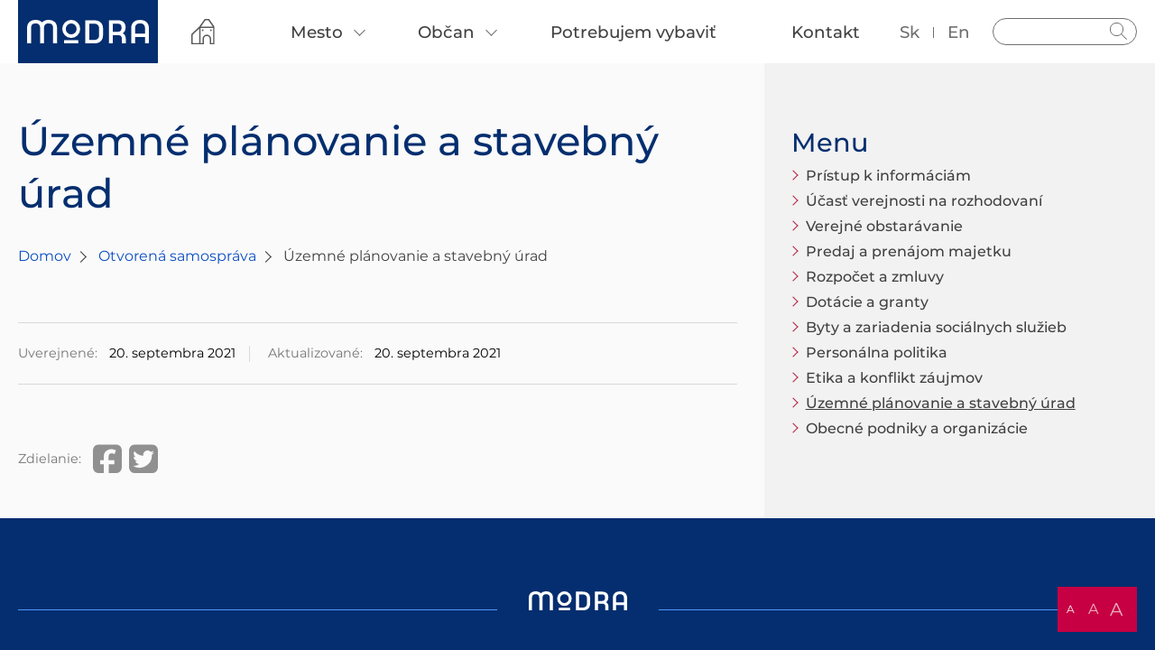

--- FILE ---
content_type: text/html; charset=UTF-8
request_url: https://www.modra.sk/otvorena-samosprava/uzemne-planovanie-a-stavebny-urad/
body_size: 9300
content:
<!DOCTYPE html>
<html lang="sk-SK" >
<head>
    <title>Územné plánovanie a stavebný úrad &#8211; Modra</title>
<meta name='robots' content='max-image-preview:large' />
<link rel='dns-prefetch' href='//consent.cookiefirst.com' />
<link rel="alternate" title="oEmbed (JSON)" type="application/json+oembed" href="https://www.modra.sk/wp-json/oembed/1.0/embed?url=https%3A%2F%2Fwww.modra.sk%2Fotvorena-samosprava%2Fuzemne-planovanie-a-stavebny-urad%2F" />
<link rel="alternate" title="oEmbed (XML)" type="text/xml+oembed" href="https://www.modra.sk/wp-json/oembed/1.0/embed?url=https%3A%2F%2Fwww.modra.sk%2Fotvorena-samosprava%2Fuzemne-planovanie-a-stavebny-urad%2F&#038;format=xml" />
<style id='wp-img-auto-sizes-contain-inline-css'>
img:is([sizes=auto i],[sizes^="auto," i]){contain-intrinsic-size:3000px 1500px}
/*# sourceURL=wp-img-auto-sizes-contain-inline-css */
</style>
<link rel='stylesheet' id='sbi_styles-css' href='https://www.modra.sk/wp-content/plugins/instagram-feed/css/sbi-styles.min.css?ver=6.9.1' media='all' />
<style id='wp-block-library-inline-css'>
:root{--wp-block-synced-color:#7a00df;--wp-block-synced-color--rgb:122,0,223;--wp-bound-block-color:var(--wp-block-synced-color);--wp-editor-canvas-background:#ddd;--wp-admin-theme-color:#007cba;--wp-admin-theme-color--rgb:0,124,186;--wp-admin-theme-color-darker-10:#006ba1;--wp-admin-theme-color-darker-10--rgb:0,107,160.5;--wp-admin-theme-color-darker-20:#005a87;--wp-admin-theme-color-darker-20--rgb:0,90,135;--wp-admin-border-width-focus:2px}@media (min-resolution:192dpi){:root{--wp-admin-border-width-focus:1.5px}}.wp-element-button{cursor:pointer}:root .has-very-light-gray-background-color{background-color:#eee}:root .has-very-dark-gray-background-color{background-color:#313131}:root .has-very-light-gray-color{color:#eee}:root .has-very-dark-gray-color{color:#313131}:root .has-vivid-green-cyan-to-vivid-cyan-blue-gradient-background{background:linear-gradient(135deg,#00d084,#0693e3)}:root .has-purple-crush-gradient-background{background:linear-gradient(135deg,#34e2e4,#4721fb 50%,#ab1dfe)}:root .has-hazy-dawn-gradient-background{background:linear-gradient(135deg,#faaca8,#dad0ec)}:root .has-subdued-olive-gradient-background{background:linear-gradient(135deg,#fafae1,#67a671)}:root .has-atomic-cream-gradient-background{background:linear-gradient(135deg,#fdd79a,#004a59)}:root .has-nightshade-gradient-background{background:linear-gradient(135deg,#330968,#31cdcf)}:root .has-midnight-gradient-background{background:linear-gradient(135deg,#020381,#2874fc)}:root{--wp--preset--font-size--normal:16px;--wp--preset--font-size--huge:42px}.has-regular-font-size{font-size:1em}.has-larger-font-size{font-size:2.625em}.has-normal-font-size{font-size:var(--wp--preset--font-size--normal)}.has-huge-font-size{font-size:var(--wp--preset--font-size--huge)}.has-text-align-center{text-align:center}.has-text-align-left{text-align:left}.has-text-align-right{text-align:right}.has-fit-text{white-space:nowrap!important}#end-resizable-editor-section{display:none}.aligncenter{clear:both}.items-justified-left{justify-content:flex-start}.items-justified-center{justify-content:center}.items-justified-right{justify-content:flex-end}.items-justified-space-between{justify-content:space-between}.screen-reader-text{border:0;clip-path:inset(50%);height:1px;margin:-1px;overflow:hidden;padding:0;position:absolute;width:1px;word-wrap:normal!important}.screen-reader-text:focus{background-color:#ddd;clip-path:none;color:#444;display:block;font-size:1em;height:auto;left:5px;line-height:normal;padding:15px 23px 14px;text-decoration:none;top:5px;width:auto;z-index:100000}html :where(.has-border-color){border-style:solid}html :where([style*=border-top-color]){border-top-style:solid}html :where([style*=border-right-color]){border-right-style:solid}html :where([style*=border-bottom-color]){border-bottom-style:solid}html :where([style*=border-left-color]){border-left-style:solid}html :where([style*=border-width]){border-style:solid}html :where([style*=border-top-width]){border-top-style:solid}html :where([style*=border-right-width]){border-right-style:solid}html :where([style*=border-bottom-width]){border-bottom-style:solid}html :where([style*=border-left-width]){border-left-style:solid}html :where(img[class*=wp-image-]){height:auto;max-width:100%}:where(figure){margin:0 0 1em}html :where(.is-position-sticky){--wp-admin--admin-bar--position-offset:var(--wp-admin--admin-bar--height,0px)}@media screen and (max-width:600px){html :where(.is-position-sticky){--wp-admin--admin-bar--position-offset:0px}}

/*# sourceURL=wp-block-library-inline-css */
</style><style id='global-styles-inline-css'>
:root{--wp--preset--aspect-ratio--square: 1;--wp--preset--aspect-ratio--4-3: 4/3;--wp--preset--aspect-ratio--3-4: 3/4;--wp--preset--aspect-ratio--3-2: 3/2;--wp--preset--aspect-ratio--2-3: 2/3;--wp--preset--aspect-ratio--16-9: 16/9;--wp--preset--aspect-ratio--9-16: 9/16;--wp--preset--color--black: #000000;--wp--preset--color--cyan-bluish-gray: #abb8c3;--wp--preset--color--white: #ffffff;--wp--preset--color--pale-pink: #f78da7;--wp--preset--color--vivid-red: #cf2e2e;--wp--preset--color--luminous-vivid-orange: #ff6900;--wp--preset--color--luminous-vivid-amber: #fcb900;--wp--preset--color--light-green-cyan: #7bdcb5;--wp--preset--color--vivid-green-cyan: #00d084;--wp--preset--color--pale-cyan-blue: #8ed1fc;--wp--preset--color--vivid-cyan-blue: #0693e3;--wp--preset--color--vivid-purple: #9b51e0;--wp--preset--gradient--vivid-cyan-blue-to-vivid-purple: linear-gradient(135deg,rgb(6,147,227) 0%,rgb(155,81,224) 100%);--wp--preset--gradient--light-green-cyan-to-vivid-green-cyan: linear-gradient(135deg,rgb(122,220,180) 0%,rgb(0,208,130) 100%);--wp--preset--gradient--luminous-vivid-amber-to-luminous-vivid-orange: linear-gradient(135deg,rgb(252,185,0) 0%,rgb(255,105,0) 100%);--wp--preset--gradient--luminous-vivid-orange-to-vivid-red: linear-gradient(135deg,rgb(255,105,0) 0%,rgb(207,46,46) 100%);--wp--preset--gradient--very-light-gray-to-cyan-bluish-gray: linear-gradient(135deg,rgb(238,238,238) 0%,rgb(169,184,195) 100%);--wp--preset--gradient--cool-to-warm-spectrum: linear-gradient(135deg,rgb(74,234,220) 0%,rgb(151,120,209) 20%,rgb(207,42,186) 40%,rgb(238,44,130) 60%,rgb(251,105,98) 80%,rgb(254,248,76) 100%);--wp--preset--gradient--blush-light-purple: linear-gradient(135deg,rgb(255,206,236) 0%,rgb(152,150,240) 100%);--wp--preset--gradient--blush-bordeaux: linear-gradient(135deg,rgb(254,205,165) 0%,rgb(254,45,45) 50%,rgb(107,0,62) 100%);--wp--preset--gradient--luminous-dusk: linear-gradient(135deg,rgb(255,203,112) 0%,rgb(199,81,192) 50%,rgb(65,88,208) 100%);--wp--preset--gradient--pale-ocean: linear-gradient(135deg,rgb(255,245,203) 0%,rgb(182,227,212) 50%,rgb(51,167,181) 100%);--wp--preset--gradient--electric-grass: linear-gradient(135deg,rgb(202,248,128) 0%,rgb(113,206,126) 100%);--wp--preset--gradient--midnight: linear-gradient(135deg,rgb(2,3,129) 0%,rgb(40,116,252) 100%);--wp--preset--font-size--small: 13px;--wp--preset--font-size--medium: 20px;--wp--preset--font-size--large: 36px;--wp--preset--font-size--x-large: 42px;--wp--preset--spacing--20: 0.44rem;--wp--preset--spacing--30: 0.67rem;--wp--preset--spacing--40: 1rem;--wp--preset--spacing--50: 1.5rem;--wp--preset--spacing--60: 2.25rem;--wp--preset--spacing--70: 3.38rem;--wp--preset--spacing--80: 5.06rem;--wp--preset--shadow--natural: 6px 6px 9px rgba(0, 0, 0, 0.2);--wp--preset--shadow--deep: 12px 12px 50px rgba(0, 0, 0, 0.4);--wp--preset--shadow--sharp: 6px 6px 0px rgba(0, 0, 0, 0.2);--wp--preset--shadow--outlined: 6px 6px 0px -3px rgb(255, 255, 255), 6px 6px rgb(0, 0, 0);--wp--preset--shadow--crisp: 6px 6px 0px rgb(0, 0, 0);}:where(.is-layout-flex){gap: 0.5em;}:where(.is-layout-grid){gap: 0.5em;}body .is-layout-flex{display: flex;}.is-layout-flex{flex-wrap: wrap;align-items: center;}.is-layout-flex > :is(*, div){margin: 0;}body .is-layout-grid{display: grid;}.is-layout-grid > :is(*, div){margin: 0;}:where(.wp-block-columns.is-layout-flex){gap: 2em;}:where(.wp-block-columns.is-layout-grid){gap: 2em;}:where(.wp-block-post-template.is-layout-flex){gap: 1.25em;}:where(.wp-block-post-template.is-layout-grid){gap: 1.25em;}.has-black-color{color: var(--wp--preset--color--black) !important;}.has-cyan-bluish-gray-color{color: var(--wp--preset--color--cyan-bluish-gray) !important;}.has-white-color{color: var(--wp--preset--color--white) !important;}.has-pale-pink-color{color: var(--wp--preset--color--pale-pink) !important;}.has-vivid-red-color{color: var(--wp--preset--color--vivid-red) !important;}.has-luminous-vivid-orange-color{color: var(--wp--preset--color--luminous-vivid-orange) !important;}.has-luminous-vivid-amber-color{color: var(--wp--preset--color--luminous-vivid-amber) !important;}.has-light-green-cyan-color{color: var(--wp--preset--color--light-green-cyan) !important;}.has-vivid-green-cyan-color{color: var(--wp--preset--color--vivid-green-cyan) !important;}.has-pale-cyan-blue-color{color: var(--wp--preset--color--pale-cyan-blue) !important;}.has-vivid-cyan-blue-color{color: var(--wp--preset--color--vivid-cyan-blue) !important;}.has-vivid-purple-color{color: var(--wp--preset--color--vivid-purple) !important;}.has-black-background-color{background-color: var(--wp--preset--color--black) !important;}.has-cyan-bluish-gray-background-color{background-color: var(--wp--preset--color--cyan-bluish-gray) !important;}.has-white-background-color{background-color: var(--wp--preset--color--white) !important;}.has-pale-pink-background-color{background-color: var(--wp--preset--color--pale-pink) !important;}.has-vivid-red-background-color{background-color: var(--wp--preset--color--vivid-red) !important;}.has-luminous-vivid-orange-background-color{background-color: var(--wp--preset--color--luminous-vivid-orange) !important;}.has-luminous-vivid-amber-background-color{background-color: var(--wp--preset--color--luminous-vivid-amber) !important;}.has-light-green-cyan-background-color{background-color: var(--wp--preset--color--light-green-cyan) !important;}.has-vivid-green-cyan-background-color{background-color: var(--wp--preset--color--vivid-green-cyan) !important;}.has-pale-cyan-blue-background-color{background-color: var(--wp--preset--color--pale-cyan-blue) !important;}.has-vivid-cyan-blue-background-color{background-color: var(--wp--preset--color--vivid-cyan-blue) !important;}.has-vivid-purple-background-color{background-color: var(--wp--preset--color--vivid-purple) !important;}.has-black-border-color{border-color: var(--wp--preset--color--black) !important;}.has-cyan-bluish-gray-border-color{border-color: var(--wp--preset--color--cyan-bluish-gray) !important;}.has-white-border-color{border-color: var(--wp--preset--color--white) !important;}.has-pale-pink-border-color{border-color: var(--wp--preset--color--pale-pink) !important;}.has-vivid-red-border-color{border-color: var(--wp--preset--color--vivid-red) !important;}.has-luminous-vivid-orange-border-color{border-color: var(--wp--preset--color--luminous-vivid-orange) !important;}.has-luminous-vivid-amber-border-color{border-color: var(--wp--preset--color--luminous-vivid-amber) !important;}.has-light-green-cyan-border-color{border-color: var(--wp--preset--color--light-green-cyan) !important;}.has-vivid-green-cyan-border-color{border-color: var(--wp--preset--color--vivid-green-cyan) !important;}.has-pale-cyan-blue-border-color{border-color: var(--wp--preset--color--pale-cyan-blue) !important;}.has-vivid-cyan-blue-border-color{border-color: var(--wp--preset--color--vivid-cyan-blue) !important;}.has-vivid-purple-border-color{border-color: var(--wp--preset--color--vivid-purple) !important;}.has-vivid-cyan-blue-to-vivid-purple-gradient-background{background: var(--wp--preset--gradient--vivid-cyan-blue-to-vivid-purple) !important;}.has-light-green-cyan-to-vivid-green-cyan-gradient-background{background: var(--wp--preset--gradient--light-green-cyan-to-vivid-green-cyan) !important;}.has-luminous-vivid-amber-to-luminous-vivid-orange-gradient-background{background: var(--wp--preset--gradient--luminous-vivid-amber-to-luminous-vivid-orange) !important;}.has-luminous-vivid-orange-to-vivid-red-gradient-background{background: var(--wp--preset--gradient--luminous-vivid-orange-to-vivid-red) !important;}.has-very-light-gray-to-cyan-bluish-gray-gradient-background{background: var(--wp--preset--gradient--very-light-gray-to-cyan-bluish-gray) !important;}.has-cool-to-warm-spectrum-gradient-background{background: var(--wp--preset--gradient--cool-to-warm-spectrum) !important;}.has-blush-light-purple-gradient-background{background: var(--wp--preset--gradient--blush-light-purple) !important;}.has-blush-bordeaux-gradient-background{background: var(--wp--preset--gradient--blush-bordeaux) !important;}.has-luminous-dusk-gradient-background{background: var(--wp--preset--gradient--luminous-dusk) !important;}.has-pale-ocean-gradient-background{background: var(--wp--preset--gradient--pale-ocean) !important;}.has-electric-grass-gradient-background{background: var(--wp--preset--gradient--electric-grass) !important;}.has-midnight-gradient-background{background: var(--wp--preset--gradient--midnight) !important;}.has-small-font-size{font-size: var(--wp--preset--font-size--small) !important;}.has-medium-font-size{font-size: var(--wp--preset--font-size--medium) !important;}.has-large-font-size{font-size: var(--wp--preset--font-size--large) !important;}.has-x-large-font-size{font-size: var(--wp--preset--font-size--x-large) !important;}
/*# sourceURL=global-styles-inline-css */
</style>

<style id='classic-theme-styles-inline-css'>
/*! This file is auto-generated */
.wp-block-button__link{color:#fff;background-color:#32373c;border-radius:9999px;box-shadow:none;text-decoration:none;padding:calc(.667em + 2px) calc(1.333em + 2px);font-size:1.125em}.wp-block-file__button{background:#32373c;color:#fff;text-decoration:none}
/*# sourceURL=/wp-includes/css/classic-themes.min.css */
</style>
<link rel='stylesheet' id='contact-form-7-css' href='https://www.modra.sk/wp-content/plugins/contact-form-7/includes/css/styles.css?ver=6.1.3' media='all' />
<link rel='stylesheet' id='poll-maker-ays-css' href='https://www.modra.sk/wp-content/plugins/poll-maker/public/css/poll-maker-ays-public.css?ver=6.0.8' media='all' />
<link rel='stylesheet' id='cf7-pdf-generation-public-css-css' href='https://www.modra.sk/wp-content/plugins/generate-pdf-using-contact-form-7/assets/css/cf7-pdf-generation-public-min.css?ver=1.2' media='all' />
<link rel='stylesheet' id='dashicons-css' href='https://www.modra.sk/wp-includes/css/dashicons.min.css?ver=6.9' media='all' />
<link rel='stylesheet' id='admin-bar-css' href='https://www.modra.sk/wp-content/themes/modra/admin-style/admin-bar.css?ver=6.9' media='all' />
<link rel='stylesheet' id='modra-styles-css' href='https://www.modra.sk/wp-content/themes/modra/style.min.css?ver=1755516469' media='' />
<script src="https://www.modra.sk/wp-includes/js/jquery/jquery.min.js?ver=3.7.1" id="jquery-core-js"></script>
<script src="https://www.modra.sk/wp-includes/js/jquery/jquery-migrate.min.js?ver=3.4.1" id="jquery-migrate-js"></script>
<script src="https://www.modra.sk/wp-content/plugins/generate-pdf-using-contact-form-7/assets/js/cf7-pdf-generation-public-min.js?ver=1.2" id="cf7-pdf-generation-public-js-js"></script>
    <meta charset="UTF-8">
    <meta http-equiv="Content-Type" content="text/html"/>
    <meta name="format-detection" content="telephone=no">
    <meta name="viewport" content="width=device-width, initial-scale=1.0, minimum-scale=1.0, maximum-scale=5.0, viewport-fit=cover">
    <meta name="description" content="Modra | Oficiálne stránky mesta">
    <meta name="author" content="PERRYSOFT">

    <link rel="apple-touch-icon" sizes="180x180" href="https://www.modra.sk/wp-content/themes/modra/assets/favicon/apple-touch-icon.png">
	<link rel="icon" type="image/png" sizes="32x32" href="https://www.modra.sk/wp-content/themes/modra/assets/favicon/favicon-32x32.png">
	<link rel="icon" type="image/png" sizes="16x16" href="https://www.modra.sk/wp-content/themes/modra/assets/favicon/favicon-16x16.png">
	<link rel="manifest" href="https://www.modra.sk/wp-content/themes/modra/assets/favicon/site.webmanifest">
	<link rel="mask-icon" href="https://www.modra.sk/wp-content/themes/modra/assets/favicon/safari-pinned-tab.svg" color="#223a80">
	<meta name="msapplication-TileColor" content="#223a80">
	<meta name="theme-color" content="#ffffff">

    <!-- Google tag (gtag.js) -->
<script async src=https://www.googletagmanager.com/gtag/js?id=UA-174007940-1></script>
<script>
  window.dataLayer = window.dataLayer || [];
  function gtag(){dataLayer.push(arguments);}
function initialiseGoogleAnalytics() {
  gtag('js', new Date());
  gtag('config', 'UA-174007940-1');
}
</script>
    <script type="text/javascript">
        var admin_ajax_url = 'https://www.modra.sk/wp-admin/admin-ajax.php';
        var template_url = 'https://www.modra.sk/wp-content/themes/modra';
    </script>
</head>
<body class="swiper-container">
	<a href="#main-content" class="skip-link">Preskočiť na hlavný obsah</a>

    <div class="font_resize_wrapper">
		<span data-val="100%" role="button" tabindex="0" data-classname="default" class="default active" title="Normálna veľkosť" aria-label="Normálna veľkosť">A</span>
		<span data-val="150%" role="button" tabindex="0" data-classname="medium" class="medium" title="150% zväčšenie písma" aria-label="150% zväčšenie písma">A</span>
		<span data-val="200%" role="button" tabindex="0" data-classname="big" class="big" title="200% zväčšenie písma" aria-label="200% zväčšenie písma">A</span>
	</div>
	<div class="swiper-wrapper">
		<div class="swiper-slide menu">
            <form role="search" method="get" class="search-form" action="https://www.modra.sk/">
    <label for="search_input_id">Vyhľadávanie</label>
    <input id="search_input_id" aria-label="Vyhľadávanie" type="search" class="search_input" value="" name="s" title="Hľadať">
    <button type="submit" class="button_search">Hladať</button>
</form>            <div id="google_translate_element"></div>
            <script>
                function googleTranslateElementInit() {
                    new google.translate.TranslateElement(
                        {pageLanguage: 'sk', includedLanguages: 'en', layout: google.translate.TranslateElement.InlineLayout.SIMPLE, autoDisplay: false},
                        'google_translate_element'
                    );
                }
            </script>
			<ul class="language" id="google-translate">
                <li class="lang-item lang-item-sk">
                    <a href="#" title="Slovensky jazyk">sk</a>
                </li>
                <li class="lang-item lang-item-en">
                    <a href="#" title="Anglicky jazyk">en</a>
                </li>
            </ul>
			<nav>
                <ul class="menu count-4"><li class="icon"><a title="Úvod" href="https://www.modra.sk"><img src="https://www.modra.sk/wp-content/themes/modra/assets/img/home.svg" alt="Domov"></a></li>                            <li class="menu-item submenu">
                                <a href="/mesto" title="Mesto">
                                    <span>
                                        Mesto                                    </span>
                                </a>
                                                                    <ul>
                                                                            <li  class="submenu">
                                            <a href="/mesto/o-modre" title="O Modre ">
                                                <span>O Modre </span>
                                            </a>
                                                                                            <ul>
                                                                                                    <li>
                                                        <a href="/mesto/o-modre/historia" title="História">
                                                            <span>História</span>
                                                        </a>
                                                    </li>
                                                                                                    <li>
                                                        <a href="/mesto/o-modre/udaje" title="Údaje">
                                                            <span>Údaje</span>
                                                        </a>
                                                    </li>
                                                                                                    <li>
                                                        <a href="/mesto/o-modre/symboly" title="Symboly">
                                                            <span>Symboly</span>
                                                        </a>
                                                    </li>
                                                                                                    <li>
                                                        <a href="/mesto/o-modre/partnerske-mesta/" title="Partnerské mestá">
                                                            <span>Partnerské mestá</span>
                                                        </a>
                                                    </li>
                                                                                                </ul>
                                                                                    </li>
                                                                            <li >
                                            <a href="https://www.modra.sk/mesto/mestske-zastupitelstvo/primator/" title="Primátor">
                                                <span>Primátor</span>
                                            </a>
                                                                                    </li>
                                                                            <li  class="submenu">
                                            <a href="https://www.modra.sk/mesto/mestske-zastupitelstvo/" title="Metské zastupiteľstvo">
                                                <span>Metské zastupiteľstvo</span>
                                            </a>
                                                                                            <ul>
                                                                                                    <li>
                                                        <a href="https://www.modra.sk/poslanci/marian-gavornik/" title="Zástupca primátora">
                                                            <span>Zástupca primátora</span>
                                                        </a>
                                                    </li>
                                                                                                    <li>
                                                        <a href="https://www.modra.sk/poslanci-mestskeho-zastupitelstva/" title="Poslanci">
                                                            <span>Poslanci</span>
                                                        </a>
                                                    </li>
                                                                                                    <li>
                                                        <a href=" https://www.modra.sk/mesto/mestske-zastupitelstvo/komisie/" title="Komisie">
                                                            <span>Komisie</span>
                                                        </a>
                                                    </li>
                                                                                                    <li>
                                                        <a href=" https://www.modra.sk/mesto/mestske-zastupitelstvo/materialy-do-msz/" title="Materiály do MsZ">
                                                            <span>Materiály do MsZ</span>
                                                        </a>
                                                    </li>
                                                                                                    <li>
                                                        <a href="https://www.modra.sk/zapisnice-uznesenia-hlasovania" title="Zápisnice, uznesenia a hlasovania">
                                                            <span>Zápisnice, uznesenia a hlasovania</span>
                                                        </a>
                                                    </li>
                                                                                                    <li>
                                                        <a href="https://www.modra.sk/harmonogoram-a-rokovaci-poriadok" title="Harmonogram a rokovací poriadok">
                                                            <span>Harmonogram a rokovací poriadok</span>
                                                        </a>
                                                    </li>
                                                                                                    <li>
                                                        <a href="https://www.modra.sk/videoarchiv" title="Videoarchív ">
                                                            <span>Videoarchív </span>
                                                        </a>
                                                    </li>
                                                                                                </ul>
                                                                                    </li>
                                                                            <li >
                                            <a href="/mesto/hlavny-kontrolor" title="Hlavný kontrolór">
                                                <span>Hlavný kontrolór</span>
                                            </a>
                                                                                    </li>
                                                                            <li  class="submenu">
                                            <a href="/mesto/financie-a-majetok" title="Financie a majetok">
                                                <span>Financie a majetok</span>
                                            </a>
                                                                                            <ul>
                                                                                                    <li>
                                                        <a href="/mesto/financie-a-majetok/rozpocet-mesta" title="Rozpočet mesta">
                                                            <span>Rozpočet mesta</span>
                                                        </a>
                                                    </li>
                                                                                                    <li>
                                                        <a href="/mesto/financie-a-majetok/zaverecny-ucet" title="Záverečný účet">
                                                            <span>Záverečný účet</span>
                                                        </a>
                                                    </li>
                                                                                                    <li>
                                                        <a href="/mesto/financie-a-majetok/vyrocne-spravy" title="Výročné správy ">
                                                            <span>Výročné správy </span>
                                                        </a>
                                                    </li>
                                                                                                    <li>
                                                        <a href="/mesto/financie-a-majetok/verejne-obstaravanie" title="Verejné obstarávanie">
                                                            <span>Verejné obstarávanie</span>
                                                        </a>
                                                    </li>
                                                                                                    <li>
                                                        <a href="/mesto/financie-a-majetok/zverejnenie-ponuk" title="Zverejnenie ponúk - Malé Hliny">
                                                            <span>Zverejnenie ponúk - Malé Hliny</span>
                                                        </a>
                                                    </li>
                                                                                                </ul>
                                                                                    </li>
                                                                            <li  class="submenu">
                                            <a href="/mesto/o-modre/dokumenty" title="Dokumenty">
                                                <span>Dokumenty</span>
                                            </a>
                                                                                            <ul>
                                                                                                    <li>
                                                        <a href="/vzn/" title="Všeobecne záväzné nariadenia">
                                                            <span>Všeobecne záväzné nariadenia</span>
                                                        </a>
                                                    </li>
                                                                                                    <li>
                                                        <a href="/mesto/o-modre/dokumenty/uzemne-planovanie" title="Územné plánovanie">
                                                            <span>Územné plánovanie</span>
                                                        </a>
                                                    </li>
                                                                                                    <li>
                                                        <a href="/mesto/o-modre/dokumenty/civilna-ochrana" title="Civilná ochrana">
                                                            <span>Civilná ochrana</span>
                                                        </a>
                                                    </li>
                                                                                                    <li>
                                                        <a href="/mesto/o-modre/dokumenty/rozvoj-mesta" title="Rozvoj mesta">
                                                            <span>Rozvoj mesta</span>
                                                        </a>
                                                    </li>
                                                                                                    <li>
                                                        <a href="/mesto/o-modre/dokumenty/odpadove-hospodarstvo" title="Odpadové hospodárstvo">
                                                            <span>Odpadové hospodárstvo</span>
                                                        </a>
                                                    </li>
                                                                                                    <li>
                                                        <a href="/mesto/o-modre/dokumenty/tepelne-hospodarstvo" title="Tepelné hospodárstvo">
                                                            <span>Tepelné hospodárstvo</span>
                                                        </a>
                                                    </li>
                                                                                                    <li>
                                                        <a href="/mesto/o-modre/dokumenty/socialne-sluzby" title="Sociálne služby">
                                                            <span>Sociálne služby</span>
                                                        </a>
                                                    </li>
                                                                                                    <li>
                                                        <a href="/mesto/o-modre/dokumenty/ostatne" title="Ostatné">
                                                            <span>Ostatné</span>
                                                        </a>
                                                    </li>
                                                                                                </ul>
                                                                                    </li>
                                                                        </ul>
                                                            </li>
                                                        <li class="menu-item submenu">
                                <a href="/obcan" title="Občan">
                                    <span>
                                        Občan                                    </span>
                                </a>
                                                                    <ul>
                                                                            <li >
                                            <a href="https://www.modra.sk/potrebujem-vybavit/" title="Potrebujem vybaviť">
                                                <span>Potrebujem vybaviť</span>
                                            </a>
                                                                                    </li>
                                                                            <li >
                                            <a href="/kontakty" title="Kancelária prvého kontaktu">
                                                <span>Kancelária prvého kontaktu</span>
                                            </a>
                                                                                    </li>
                                                                            <li >
                                            <a href="https://www.modra.sk/spolutvorime-modru" title="Spolutvoríme Modru - participácia">
                                                <span>Spolutvoríme Modru - participácia</span>
                                            </a>
                                                                                    </li>
                                                                            <li >
                                            <a href="https://www.modra.sk/odpady/" title="Odpady">
                                                <span>Odpady</span>
                                            </a>
                                                                                    </li>
                                                                            <li >
                                            <a href="https://www.modra.sk/obmedzenia/" title="Odstávky a rozkopávky">
                                                <span>Odstávky a rozkopávky</span>
                                            </a>
                                                                                    </li>
                                                                            <li >
                                            <a href="https://www.modra.sk/obcan/dotacie/" title="Dotácie z rozpočtu mesta">
                                                <span>Dotácie z rozpočtu mesta</span>
                                            </a>
                                                                                    </li>
                                                                            <li >
                                            <a href="https://www.odkazprestarostu.sk/modra" title="Odkaz pre starostu">
                                                <span>Odkaz pre starostu</span>
                                            </a>
                                                                                    </li>
                                                                            <li >
                                            <a href="https://www.modra.sk/pomoc-ukrajincom-v-modre/" title="SOS Ukrajina">
                                                <span>SOS Ukrajina</span>
                                            </a>
                                                                                    </li>
                                                                        </ul>
                                                            </li>
                                                        <li class="menu-item">
                                <a href="https://www.modra.sk/potrebujem-vybavit/" title="Potrebujem vybaviť">
                                    <span>
                                        Potrebujem vybaviť                                    </span>
                                </a>
                                                            </li>
                                                        <li class="menu-item">
                                <a href="https://www.modra.sk/kontakty/" title="Kontakt">
                                    <span>
                                        Kontakt                                    </span>
                                </a>
                                                            </li>
                            </ul>            </nav>
		</div>
		<div class="swiper-slide content">
			<header>
				<button class="menu-button" aria-expanded="false" aria-label="Otvoriť navigáciu">
					<div class="bar"></div>
					<div class="bar"></div>
					<div class="bar"></div>
				</button>
				<div class="logo">
                    <a href="https://www.modra.sk" title="Úvod">
                        <img src="https://www.modra.sk/wp-content/themes/modra/assets/img/logo.svg" alt="Modra">
                    </a>
				</div>
			</header>
			<main class="wrapper">
				<div class="content">        <section class="article">
            <div class="main">
                <h1>Územné plánovanie a stavebný úrad</h1>
                <span class="breadcrumbs"><a href="https://www.modra.sk">Domov</a><a href="https://www.modra.sk/otvorena-samosprava/">Otvorená samospráva</a><span class="current">Územné plánovanie a stavebný úrad</span></span>                                <div class="info">
                    <div class="row">
                        <span class="published"><span>Uverejnené:</span>20. septembra 2021</span>
                        <span class="updated"><span>Aktualizované:</span>20. septembra 2021</span>
                    </div>
                </div>
                                <div class="content">
                                    </div>
                <div class="info bottom">
                    <div class="row">
                        <span class="share social">
                            <span>Zdielanie:</span>
                            <a href="https://www.facebook.com/sharer/sharer.php?u=https://www.modra.sk/otvorena-samosprava/uzemne-planovanie-a-stavebny-urad/" target="_blank" class="facebook" title="Facebook">Facebook</a>
                            <a href="https://twitter.com/intent/tweet?url=https://www.modra.sk/otvorena-samosprava/uzemne-planovanie-a-stavebny-urad/" target="_blank" class="twitter" title="Twitter">Twitter</a>
                        </span>
                    </div>
                </div>
            </div>
            <aside>

                                                <div class="item">
                            <h3>Menu</h3>
                            <ul>
                                                                            <li><a title="Prístup k informáciám" href="https://www.modra.sk/otvorena-samosprava/pristup-k-informaciam/">Prístup k informáciám</a></li>
                                                                                    <li><a title="Účasť verejnosti na rozhodovaní" href="https://www.modra.sk/otvorena-samosprava/ucast-verejnosti-na-rozhodovani/">Účasť verejnosti na rozhodovaní</a></li>
                                                                                    <li><a title="Verejné obstarávanie" href="https://www.modra.sk/otvorena-samosprava/verejne-obstaravanie/">Verejné obstarávanie</a></li>
                                                                                    <li><a title="Predaj a prenájom majetku" href="https://www.modra.sk/otvorena-samosprava/predaj-a-prenajom-majetku/">Predaj a prenájom majetku</a></li>
                                                                                    <li><a title="Rozpočet a zmluvy" href="https://www.modra.sk/otvorena-samosprava/rozpocet-a-zmluvy/">Rozpočet a zmluvy</a></li>
                                                                                    <li><a title="Dotácie a granty" href="https://www.modra.sk/otvorena-samosprava/dotacie-a-granty/">Dotácie a granty</a></li>
                                                                                    <li><a title="Byty a zariadenia sociálnych služieb" href="https://www.modra.sk/otvorena-samosprava/byty-a-zariadenia-socialnych-sluzieb/">Byty a zariadenia sociálnych služieb</a></li>
                                                                                    <li><a title="Personálna politika" href="https://www.modra.sk/otvorena-samosprava/personalna-politika/">Personálna politika</a></li>
                                                                                    <li><a title="Etika a konflikt záujmov" href="https://www.modra.sk/otvorena-samosprava/etika-a-konflikt-zaujmov/">Etika a konflikt záujmov</a></li>
                                                                                    <li><a title="Územné plánovanie a stavebný úrad" href="https://www.modra.sk/otvorena-samosprava/uzemne-planovanie-a-stavebny-urad/" class="active">Územné plánovanie a stavebný úrad</a></li>
                                                                                    <li><a title="Obecné podniky a organizácie" href="https://www.modra.sk/otvorena-samosprava/obecne-podniky-a-organizacie/">Obecné podniky a organizácie</a></li>
                                                                    </ul>
                            </div>
                        
                                    </aside>
        </section>
                            <footer>
                        <div class="footer-logo">
                            <div class="image-wrapper">
                                <img src="https://www.modra.sk/wp-content/themes/modra/assets/img/logo.svg" alt="Modra">
                            </div>
                        </div>
                        <div class="column">
                                                            <address>
                                        <h5>Kancelária prvého kontaktu</h5>
                                        <span class="street">Štúrova 59</span>
                                        <span class="city">900 01 Modra</span>
                                    </address>
                                                                        <address>
                                        <h5>Mestský úrad</h5>
                                        <span class="street">Dukelská 38</span>
                                        <span class="city">900 01 Modra</span>
                                    </address>
                                                                        <address>
                                        <h5>Stavebný úrad</h5>
                                        <span class="street">Dukelská 38</span>
                                        <span class="city">900 01 Modra</span>
                                    </address>
                                                            </div>
                        <div class="column">
                            <div class="opening-hours">
                                <h5>Stránkové hodiny</h5>
                                <span class="day">Po: 08:00 - 11:00, 12:00 - 16:00</span>
                                <span class="day">Ut: 08:00 - 11:00, 12:00 - 16:00</span>
                                <span class="day">St: 08:00 - 11:00, 12:00 - 17:00</span>
                                <span class="day">Št: pre verejnosť zatvorené</span>
                                <span class="day">Pi: 08:00 - 11:00, 12:00 - 13:00</span>
                            </div>
                            <div class="contact">
                                <a href="tel:+421336908333" class="tel" title="Zavolať">+421 33 6908 333</a>
                                <a href="mailto:info@msumodra.sk" class="mail" title="Napísať email">info@msumodra.sk</a>
                                <a href="/kontakty/" class="info" title="Otvoriť odkaz Všetky kontakty">Všetky kontakty</a>
                            </div>
                        </div>
                        <div class="column">
                            <div class="menu">
                                <h5>Online</h5>
                                <ul>
                                                                            <li><a href="/online#app" title="Aplikácia">Aplikácia</a></li>
                                                                                        <li><a href="/online#newsletter" title="Newsletter">Newsletter</a></li>
                                                                                        <li><a href="/online#sms" title="SMS">SMS</a></li>
                                                                                        <li><a href="/online#rss" title="RSS">RSS</a></li>
                                                                            </ul>
                            </div>
                            <div class="social">
                                <ul>
                                    <li><a href="https://www.facebook.com/visitmodra/" target="_blank" class="facebook" title="Facebook">Facebook</a></li>
                                    <li><a href="https://www.instagram.com/mesto.modra/?hl=sk" target="_blank" class="instagram" title="Instagram">Instagram</a></li>
                                    <li><a href="https://www.youtube.com/channel/UCduLn1ocGWvHJ7WL3du9_KA/videos" target="_blank" class="youtube" title="Youtube">YouTube</a></li>
                                </ul>
                            </div>
                        </div>
                        <div class="column">
                            <div class="menu">
                                <h5>Odkazy</h5>
                                <ul>
                                                                            <li><a href="https://www.kcmodra.sk/sk/home" title="Kultúrne centrum">Kultúrne centrum</a></li>
                                                                                        <li><a href="https://www.visitmodra.sk" title="Turisticko - informačné centrum ">Turisticko - informačné centrum </a></li>
                                                                                        <li><a href="https://www.kinomodra.sk/" title="Kino Mier">Kino Mier</a></li>
                                                                                        <li><a href="https://www.kcmodra.sk/sk/kniznica/kontakt" title="Mestská knižnica">Mestská knižnica</a></li>
                                                                                        <li><a href="https://www.modra.sk/modranske-zvesti/" title="Modranské Zvesti">Modranské Zvesti</a></li>
                                                                                        <li><a href="https://www.modra.perrysoft.sk/policia/" title="Mestská polícia">Mestská polícia</a></li>
                                                                                        <li><a href="https://www.sluzbymodra.sk/" title="Služby Modra">Služby Modra</a></li>
                                                                                        <li><a href="https://www.lesymodra.sk/" title="Lesy Modra">Lesy Modra</a></li>
                                                                                        <li><a href="http://modra-sos.sk/" title="Mestské centrum sociálnych služieb">Mestské centrum sociálnych služieb</a></li>
                                                                                        <li><a href=" https://www.modra.sk/potrebujem-vybavit/zberny-dvor/" title="Zberný dvor">Zberný dvor</a></li>
                                                                            </ul>
                            </div>
                        </div>
                        <div class="column">
                            <div class="menu">
                                <h5>Ostatné</h5>
                                <ul>
                                                                            <li><a href="https://www.modra.sk/ochrana-osobnych-udajov/#pristupnost" title="Vyhlásenie o prístupnosti">Vyhlásenie o prístupnosti</a></li>
                                                                                        <li><a href="https://www.modra.sk/ochrana-osobnych-udajov/#osobne-udaje" title="Ochrana súkromia">Ochrana súkromia</a></li>
                                                                                        <li><a href="https://www.modra.sk/ochrana-osobnych-udajov/#cookies" title="Nastavenia cookies">Nastavenia cookies</a></li>
                                                                                        <li><a href="https://www.modra.sk/ochrana-osobnych-udajov/#autorske-prava" title="Autorské práva">Autorské práva</a></li>
                                                                                        <li><a href="https://www.modra.sk/ochrana-osobnych-udajov/#prevadzkovatel" title="Technický prevádzkovateľ">Technický prevádzkovateľ</a></li>
                                                                                        <li><a href="/mapa-stranok/" title="Mapa stránok">Mapa stránok</a></li>
                                                                                        <li><a href="https://www.modra.sk/odstavky-systemov/" title="Odstávky systémov">Odstávky systémov</a></li>
                                                                                        <li><a href="/wp-admin/" title="Prihlásenie">Prihlásenie</a></li>
                                                                            </ul>
                            </div>
                        </div>
                        <div class="copyright">
                            © 2026 Mesto Modra
                        </div>
					</footer>
				</div>
			</main>
		</div>
	</div>

    
    <script type="text/javascript" src="//translate.google.com/translate_a/element.js?cb=googleTranslateElementInit"></script>
    <script type="speculationrules">
{"prefetch":[{"source":"document","where":{"and":[{"href_matches":"/*"},{"not":{"href_matches":["/wp-*.php","/wp-admin/*","/wp-content/uploads/*","/wp-content/*","/wp-content/plugins/*","/wp-content/themes/modra/*","/*\\?(.+)"]}},{"not":{"selector_matches":"a[rel~=\"nofollow\"]"}},{"not":{"selector_matches":".no-prefetch, .no-prefetch a"}}]},"eagerness":"conservative"}]}
</script>
<!-- Instagram Feed JS -->
<script type="text/javascript">
var sbiajaxurl = "https://www.modra.sk/wp-admin/admin-ajax.php";
</script>
<script id="mdp-voicer-js-extra">
var mdp_voicer = {"ajaxurl":"https://www.modra.sk/wp-admin/admin-ajax.php","bgcolor":"#0253ee","iconcolor":"#fff"};
//# sourceURL=mdp-voicer-js-extra
</script>
<script src="https://www.modra.sk/wp-content/mu-plugins/citywebs-accessibility-pack/subplugins/ap-text-reader/js/voicer.min.js?ver=2.0.2" id="mdp-voicer-js"></script>
<script src="https://www.modra.sk/wp-includes/js/dist/hooks.min.js?ver=dd5603f07f9220ed27f1" id="wp-hooks-js"></script>
<script src="https://www.modra.sk/wp-includes/js/dist/i18n.min.js?ver=c26c3dc7bed366793375" id="wp-i18n-js"></script>
<script id="wp-i18n-js-after">
wp.i18n.setLocaleData( { 'text direction\u0004ltr': [ 'ltr' ] } );
//# sourceURL=wp-i18n-js-after
</script>
<script src="https://www.modra.sk/wp-content/plugins/contact-form-7/includes/swv/js/index.js?ver=6.1.3" id="swv-js"></script>
<script id="contact-form-7-js-translations">
( function( domain, translations ) {
	var localeData = translations.locale_data[ domain ] || translations.locale_data.messages;
	localeData[""].domain = domain;
	wp.i18n.setLocaleData( localeData, domain );
} )( "contact-form-7", {"translation-revision-date":"2025-10-23 07:36:49+0000","generator":"GlotPress\/4.0.3","domain":"messages","locale_data":{"messages":{"":{"domain":"messages","plural-forms":"nplurals=3; plural=(n == 1) ? 0 : ((n >= 2 && n <= 4) ? 1 : 2);","lang":"sk"},"This contact form is placed in the wrong place.":["T\u00e1to kontaktn\u00e1 forma je vlo\u017een\u00e1 na nespr\u00e1vnom mieste."],"Error:":["Chyba:"]}},"comment":{"reference":"includes\/js\/index.js"}} );
//# sourceURL=contact-form-7-js-translations
</script>
<script id="contact-form-7-js-before">
var wpcf7 = {
    "api": {
        "root": "https:\/\/www.modra.sk\/wp-json\/",
        "namespace": "contact-form-7\/v1"
    }
};
//# sourceURL=contact-form-7-js-before
</script>
<script src="https://www.modra.sk/wp-content/plugins/contact-form-7/includes/js/index.js?ver=6.1.3" id="contact-form-7-js"></script>
<script src="https://consent.cookiefirst.com/sites/modra.sk-3db668eb-15d4-48e4-aa30-bc79177325f7/consent.js?ver=6.9" id="modra-cookies-js"></script>
<script src="https://www.modra.sk/wp-content/themes/modra/assets/js/swiper.min.js?ver=6.9" id="modra-swiper-js"></script>
<script src="https://www.modra.sk/wp-content/themes/modra/assets/js/fancybox.min.js?ver=6.9" id="modra-fancybox-js"></script>
<script src="https://www.modra.sk/wp-content/themes/modra/assets/js/function.js?ver=1748439166" id="modra-functions-js"></script>
    </body>
</html>


--- FILE ---
content_type: text/css
request_url: https://www.modra.sk/wp-content/themes/modra/style.min.css?ver=1755516469
body_size: 23987
content:
@font-face{font-family:"Montserrat";font-style:normal;font-weight:400;font-display:swap;src:url(https://fonts.gstatic.com/s/montserrat/v15/JTUSjIg1_i6t8kCHKm459WdhyyTh89ZNpQ.woff2) format("woff2");unicode-range:U+0100-024F,U+0259,U+1E00-1EFF,U+2020,U+20A0-20AB,U+20AD-20CF,U+2113,U+2C60-2C7F,U+A720-A7FF}@font-face{font-family:"Montserrat";font-style:normal;font-weight:400;font-display:swap;src:url(https://fonts.gstatic.com/s/montserrat/v15/JTUSjIg1_i6t8kCHKm459WlhyyTh89Y.woff2) format("woff2");unicode-range:U+0000-00FF,U+0131,U+0152-0153,U+02BB-02BC,U+02C6,U+02DA,U+02DC,U+2000-206F,U+2074,U+20AC,U+2122,U+2191,U+2193,U+2212,U+2215,U+FEFF,U+FFFD}@font-face{font-family:"Montserrat";font-style:normal;font-weight:500;font-display:swap;src:url(https://fonts.gstatic.com/s/montserrat/v15/JTURjIg1_i6t8kCHKm45_ZpC3gfD_vx3rCubqg.woff2) format("woff2");unicode-range:U+0100-024F,U+0259,U+1E00-1EFF,U+2020,U+20A0-20AB,U+20AD-20CF,U+2113,U+2C60-2C7F,U+A720-A7FF}@font-face{font-family:"Montserrat";font-style:normal;font-weight:500;font-display:swap;src:url(https://fonts.gstatic.com/s/montserrat/v15/JTURjIg1_i6t8kCHKm45_ZpC3gnD_vx3rCs.woff2) format("woff2");unicode-range:U+0000-00FF,U+0131,U+0152-0153,U+02BB-02BC,U+02C6,U+02DA,U+02DC,U+2000-206F,U+2074,U+20AC,U+2122,U+2191,U+2193,U+2212,U+2215,U+FEFF,U+FFFD}@font-face{font-family:"Montserrat";font-style:normal;font-weight:600;font-display:swap;src:url(https://fonts.gstatic.com/s/montserrat/v15/JTURjIg1_i6t8kCHKm45_bZF3gfD_vx3rCubqg.woff2) format("woff2");unicode-range:U+0100-024F,U+0259,U+1E00-1EFF,U+2020,U+20A0-20AB,U+20AD-20CF,U+2113,U+2C60-2C7F,U+A720-A7FF}@font-face{font-family:"Montserrat";font-style:normal;font-weight:600;font-display:swap;src:url(https://fonts.gstatic.com/s/montserrat/v15/JTURjIg1_i6t8kCHKm45_bZF3gnD_vx3rCs.woff2) format("woff2");unicode-range:U+0000-00FF,U+0131,U+0152-0153,U+02BB-02BC,U+02C6,U+02DA,U+02DC,U+2000-206F,U+2074,U+20AC,U+2122,U+2191,U+2193,U+2212,U+2215,U+FEFF,U+FFFD}:root{--main-font-size:100%}html{font-family:"Montserrat",sans-serif;font-size:var(--main-font-size);-ms-text-size-adjust:100%;-webkit-text-size-adjust:100%}body{margin:0;line-height:1.6em}html,body,div,span,object,iframe,h1,h2,h3,h4,h5,h6,p,blockquote,pre,abbr,address,cite,code,del,dfn,em,img,ins,kbd,q,samp,small,strong,sub,sup,var,b,i,dl,dt,dd,ol,ul,li,fieldset,form,label,legend,table,caption,tbody,tfoot,thead,tr,th,td,article,aside,figure,footer,header,hgroup,menu,nav,section,time,mark,audio,video{margin:0;padding:0;border:0;vertical-align:bottom;background:transparent}article,aside,details,figcaption,figure,footer,header,hgroup,main,nav,section,summary{display:block}audio,canvas,progress,video{display:inline-block;vertical-align:baseline}audio:not([controls]){display:none;height:0}[hidden],template{display:none}a{background:transparent}abbr[title]{border-bottom:1px dotted}b,strong{font-weight:500}dfn{font-style:italic}h1{font-size:2.8rem;color:#042e6f;margin:.67em 0}mark{background:#ff0;color:#000}small{font-size:80%}sub,sup{font-size:75%;line-height:0;position:relative;vertical-align:baseline}sup{top:-.5em}sub{bottom:-.25em}img{border:0}svg:not(:root){overflow:hidden}figure{margin:1em 40px}hr{-moz-box-sizing:content-box;box-sizing:content-box;height:0}pre{overflow:auto}code,kbd,pre,samp{font-family:monospace,monospace;font-size:1em}button,input,optgroup,select,textarea{color:inherit;font:inherit;margin:0}button{overflow:visible}button,select{text-transform:none}button,html input[type="button"],input[type="reset"],input[type="submit"]{-webkit-appearance:button;cursor:pointer}button[disabled],html input[disabled]{cursor:default}button::-moz-focus-inner,input::-moz-focus-inner{border:0;padding:0}input{line-height:normal}input[type="checkbox"],input[type="radio"]{box-sizing:border-box;padding:0;-webkit-flex-shrink:0;-ms-flex-shrink:0;flex-shrink:0}input[type="number"]::-webkit-inner-spin-button,input[type="number"]::-webkit-outer-spin-button{height:auto}input[type="search"]::-webkit-search-cancel-button,input[type="search"]::-webkit-search-decoration{-webkit-appearance:none}fieldset{border:1px solid silver;margin:0 2px;padding:.35em .625em .75em}legend{border:0;padding:0}textarea{overflow:auto}optgroup{font-weight:500}table{border-collapse:collapse;border-spacing:0}td,th{padding:0}@font-face{font-family:"swiper-icons";src:url("[data-uri]") format("woff");font-weight:400;font-style:normal}:root{--swiper-theme-color:#042e6f}.swiper-container{margin-left:auto;margin-right:auto;position:relative;overflow:hidden;list-style:none;padding:0;z-index:1}.swiper-container-vertical > .swiper-wrapper{flex-direction:column}.swiper-wrapper{position:relative;width:100%;height:100%;z-index:1;display:flex;transition-property:transform;box-sizing:content-box}.swiper-container-android .swiper-slide,.swiper-wrapper{transform:translate3d(0px,0,0)}.swiper-container-multirow > .swiper-wrapper{flex-wrap:wrap}.swiper-container-multirow-column > .swiper-wrapper{flex-wrap:wrap;flex-direction:column}.swiper-container-free-mode > .swiper-wrapper{transition-timing-function:ease-out;margin:0 auto}.swiper-container-pointer-events{touch-action:pan-y}.swiper-container-pointer-events.swiper-container-vertical{touch-action:pan-x}.swiper-slide{flex-shrink:0;width:100%;height:100%;position:relative;transition-property:transform;-webkit-backface-visibility:hidden}.swiper-slide:not(.menu):not(.content){-ms-transform:translate3d(0,0,0);-webkit-transform:translate3d(0,0,0);transform:translate3d(0,0,0)}.swiper-slide-invisible-blank{visibility:hidden}.swiper-container-autoheight,.swiper-container-autoheight .swiper-slide{height:auto}.swiper-container-autoheight .swiper-wrapper{align-items:flex-start;transition-property:transform,height}.swiper-container-3d{perspective:1200px}.swiper-container-3d .swiper-wrapper,.swiper-container-3d .swiper-slide,.swiper-container-3d .swiper-slide-shadow-left,.swiper-container-3d .swiper-slide-shadow-right,.swiper-container-3d .swiper-slide-shadow-top,.swiper-container-3d .swiper-slide-shadow-bottom,.swiper-container-3d .swiper-cube-shadow{transform-style:preserve-3d}.swiper-container-3d .swiper-slide-shadow-left,.swiper-container-3d .swiper-slide-shadow-right,.swiper-container-3d .swiper-slide-shadow-top,.swiper-container-3d .swiper-slide-shadow-bottom{position:absolute;left:0;top:0;width:100%;height:100%;pointer-events:none;z-index:10}.swiper-container-3d .swiper-slide-shadow-left{background-image:linear-gradient(to left,#00000080,#0000)}.swiper-container-3d .swiper-slide-shadow-right{background-image:linear-gradient(to right,#00000080,#0000)}.swiper-container-3d .swiper-slide-shadow-top{background-image:linear-gradient(to top,#00000080,#0000)}.swiper-container-3d .swiper-slide-shadow-bottom{background-image:linear-gradient(to bottom,#00000080,#0000)}.swiper-container-css-mode > .swiper-wrapper{overflow:auto;scrollbar-width:none;-ms-overflow-style:none}.swiper-container-css-mode > .swiper-wrapper::-webkit-scrollbar{display:none}.swiper-container-css-mode > .swiper-wrapper > .swiper-slide{scroll-snap-align:start start}.swiper-container-horizontal.swiper-container-css-mode > .swiper-wrapper{scroll-snap-type:x mandatory}.swiper-container-vertical.swiper-container-css-mode > .swiper-wrapper{scroll-snap-type:y mandatory}:root{--swiper-navigation-size:48px}.swiper-button-prev,.swiper-button-next{position:absolute;top:50%;width:calc(var(--swiper-navigation-size) / 44 * 27);height:var(--swiper-navigation-size);margin-top:calc(-1 * var(--swiper-navigation-size) / 2);z-index:10;cursor:pointer;display:flex;align-items:center;justify-content:center;color:var(--swiper-navigation-color,var(--swiper-theme-color))}.swiper-button-prev.swiper-button-disabled,.swiper-button-next.swiper-button-disabled{opacity:.35;cursor:auto;pointer-events:none}.swiper-button-prev:after,.swiper-button-next:after{font-family:swiper-icons;font-size:var(--swiper-navigation-size);text-transform:none!important;letter-spacing:0;text-transform:none;font-variant:initial;line-height:1}.swiper-button-prev,.swiper-container-rtl .swiper-button-next{left:10px;right:auto}.swiper-button-prev:after,.swiper-container-rtl .swiper-button-next:after{content:"prev"}.swiper-button-next,.swiper-container-rtl .swiper-button-prev{right:10px;left:auto}.swiper-button-next:after,.swiper-container-rtl .swiper-button-prev:after{content:"next"}.swiper-button-prev.swiper-button-white,.swiper-button-next.swiper-button-white{--swiper-navigation-color:#fff}.swiper-button-prev.swiper-button-black,.swiper-button-next.swiper-button-black{--swiper-navigation-color:#000}.swiper-button-lock{display:none}.swiper-pagination{position:absolute;text-align:center;transition:300ms opacity;transform:translate3d(0,0,0);z-index:10}.swiper-pagination.swiper-pagination-hidden{opacity:0}.swiper-pagination-fraction,.swiper-pagination-custom,.swiper-container-horizontal > .swiper-pagination-bullets{bottom:10px;left:0;width:100%}.swiper-pagination-bullets-dynamic{overflow:hidden;font-size:0}.swiper-pagination-bullets-dynamic .swiper-pagination-bullet{transform:scale(0.33);position:relative}.swiper-pagination-bullets-dynamic .swiper-pagination-bullet-active{transform:scale(1)}.swiper-pagination-bullets-dynamic .swiper-pagination-bullet-active-main{transform:scale(1)}.swiper-pagination-bullets-dynamic .swiper-pagination-bullet-active-prev{transform:scale(0.66)}.swiper-pagination-bullets-dynamic .swiper-pagination-bullet-active-prev-prev{transform:scale(0.33)}.swiper-pagination-bullets-dynamic .swiper-pagination-bullet-active-next{transform:scale(0.66)}.swiper-pagination-bullets-dynamic .swiper-pagination-bullet-active-next-next{transform:scale(0.33)}.swiper-pagination-bullet{width:8px;height:8px;display:inline-block;border-radius:50%;background:#000;opacity:.2}button.swiper-pagination-bullet{border:none;margin:0;padding:0;box-shadow:none;-webkit-appearance:none;-moz-appearance:none;appearance:none}.swiper-pagination-clickable .swiper-pagination-bullet{cursor:pointer}.swiper-pagination-bullet-active{opacity:1;background:var(--swiper-pagination-color,var(--swiper-theme-color))}.swiper-container-vertical > .swiper-pagination-bullets{right:10px;top:50%;transform:translate3d(0px,-50%,0)}.swiper-container-vertical > .swiper-pagination-bullets .swiper-pagination-bullet{margin:6px 0;display:block}.swiper-container-vertical > .swiper-pagination-bullets.swiper-pagination-bullets-dynamic{top:50%;transform:translateY(-50%);width:8px}.swiper-container-vertical > .swiper-pagination-bullets.swiper-pagination-bullets-dynamic .swiper-pagination-bullet{display:inline-block;transition:200ms transform,200ms top}.swiper-container-horizontal > .swiper-pagination-bullets .swiper-pagination-bullet{margin:0 4px}.swiper-container-horizontal > .swiper-pagination-bullets.swiper-pagination-bullets-dynamic{left:50%;transform:translateX(-50%);white-space:nowrap}.swiper-container-horizontal > .swiper-pagination-bullets.swiper-pagination-bullets-dynamic .swiper-pagination-bullet{transition:200ms transform,200ms left}.swiper-container-horizontal.swiper-container-rtl > .swiper-pagination-bullets-dynamic .swiper-pagination-bullet{transition:200ms transform,200ms right}.swiper-pagination-progressbar{background:#00000040;position:absolute}.swiper-pagination-progressbar .swiper-pagination-progressbar-fill{background:var(--swiper-pagination-color,var(--swiper-theme-color));position:absolute;left:0;top:0;width:100%;height:100%;transform:scale(0);transform-origin:left top}.swiper-container-rtl .swiper-pagination-progressbar .swiper-pagination-progressbar-fill{transform-origin:right top}.swiper-container-horizontal > .swiper-pagination-progressbar,.swiper-container-vertical > .swiper-pagination-progressbar.swiper-pagination-progressbar-opposite{width:100%;height:4px;left:0;top:0}.swiper-container-vertical > .swiper-pagination-progressbar,.swiper-container-horizontal > .swiper-pagination-progressbar.swiper-pagination-progressbar-opposite{width:4px;height:100%;left:0;top:0}.swiper-pagination-white{--swiper-pagination-color:#fff}.swiper-pagination-black{--swiper-pagination-color:#000}.swiper-pagination-lock{display:none}.swiper-scrollbar{border-radius:10px;position:relative;-ms-touch-action:none;background:#0000001a}.swiper-container-horizontal > .swiper-scrollbar{position:absolute;left:1%;bottom:3px;z-index:50;height:5px;width:98%}.swiper-container-vertical > .swiper-scrollbar{position:absolute;right:3px;top:1%;z-index:50;width:5px;height:98%}.swiper-scrollbar-drag{height:100%;width:100%;position:relative;background:#00000080;border-radius:10px;left:0;top:0}.swiper-scrollbar-cursor-drag{cursor:move}.swiper-scrollbar-lock{display:none}.swiper-zoom-container{width:100%;height:100%;display:flex;justify-content:center;align-items:center;text-align:center}.swiper-zoom-container > img,.swiper-zoom-container > svg,.swiper-zoom-container > canvas{max-width:100%;max-height:100%;object-fit:contain}.swiper-slide-zoomed{cursor:move}.swiper-lazy-preloader{width:42px;height:42px;position:absolute;left:50%;top:50%;margin-left:-21px;margin-top:-21px;z-index:10;transform-origin:50%;animation:swiper-preloader-spin 1s infinite linear;box-sizing:border-box;border:4px solid var(--swiper-preloader-color,var(--swiper-theme-color));border-radius:50%;border-top-color:transparent}.swiper-lazy-preloader-white{--swiper-preloader-color:#fff}.swiper-lazy-preloader-black{--swiper-preloader-color:#000}@keyframes swiper-preloader-spin{100%{transform:rotate(360deg)}}.swiper-container .swiper-notification{position:absolute;left:0;top:0;pointer-events:none;opacity:0;z-index:-1000}.swiper-container-fade.swiper-container-free-mode .swiper-slide{transition-timing-function:ease-out}.swiper-container-fade .swiper-slide{pointer-events:none;transition-property:opacity}.swiper-container-fade .swiper-slide .swiper-slide{pointer-events:none}.swiper-container-fade .swiper-slide-active,.swiper-container-fade .swiper-slide-active .swiper-slide-active{pointer-events:auto}.swiper-container-cube{overflow:visible}.swiper-container-cube .swiper-slide{pointer-events:none;-webkit-backface-visibility:hidden;backface-visibility:hidden;z-index:1;visibility:hidden;transform-origin:0 0;width:100%;height:100%}.swiper-container-cube .swiper-slide .swiper-slide{pointer-events:none}.swiper-container-cube.swiper-container-rtl .swiper-slide{transform-origin:100% 0}.swiper-container-cube .swiper-slide-active,.swiper-container-cube .swiper-slide-active .swiper-slide-active{pointer-events:auto}.swiper-container-cube .swiper-slide-active,.swiper-container-cube .swiper-slide-next,.swiper-container-cube .swiper-slide-prev,.swiper-container-cube .swiper-slide-next + .swiper-slide{pointer-events:auto;visibility:visible}.swiper-container-cube .swiper-slide-shadow-top,.swiper-container-cube .swiper-slide-shadow-bottom,.swiper-container-cube .swiper-slide-shadow-left,.swiper-container-cube .swiper-slide-shadow-right{z-index:0;-webkit-backface-visibility:hidden;backface-visibility:hidden}.swiper-container-cube .swiper-cube-shadow{position:absolute;left:0;bottom:0;width:100%;height:100%;opacity:.6;z-index:0}.swiper-container-cube .swiper-cube-shadow:before{content:"";background:#000;position:absolute;left:0;top:0;bottom:0;right:0;-webkit-filter:blur(50px);filter:blur(50px)}.swiper-container-flip{overflow:visible}.swiper-container-flip .swiper-slide{pointer-events:none;-webkit-backface-visibility:hidden;backface-visibility:hidden;z-index:1}.swiper-container-flip .swiper-slide .swiper-slide{pointer-events:none}.swiper-container-flip .swiper-slide-active,.swiper-container-flip .swiper-slide-active .swiper-slide-active{pointer-events:auto}.swiper-container-flip .swiper-slide-shadow-top,.swiper-container-flip .swiper-slide-shadow-bottom,.swiper-container-flip .swiper-slide-shadow-left,.swiper-container-flip .swiper-slide-shadow-right{z-index:0;-webkit-backface-visibility:hidden;backface-visibility:hidden}body.compensate-for-scrollbar{overflow:hidden}.text-center{text-align:center}.text-right{text-align:right}.fancybox-is-hidden{left:-9999px;margin:0;position:absolute!important;top:-9999px;visibility:hidden}.fancybox-container{-webkit-backface-visibility:hidden;height:100%;left:0;outline:none;position:absolute;-webkit-tap-highlight-color:transparent;top:0;-ms-touch-action:manipulation;touch-action:manipulation;transform:translateZ(0);width:100%;z-index:99992}.fancybox-bg,.fancybox-inner,.fancybox-outer,.fancybox-stage{position:absolute;top:0;right:0;bottom:0;left:0;margin:auto}.fancybox-outer{-webkit-overflow-scrolling:touch;overflow-y:auto}.fancybox-bg{background:#1e1e1e;opacity:0;transition-duration:inherit;transition-property:opacity;transition-timing-function:cubic-bezier(0.47,0,0.74,0.71)}.fancybox-is-open .fancybox-bg{opacity:.9;transition-timing-function:cubic-bezier(0.22,0.61,0.36,1)}.fancybox-caption,.fancybox-infobar,.fancybox-navigation .fancybox-button,.fancybox-toolbar{direction:ltr;opacity:0;position:absolute;transition:opacity .25s ease,visibility 0s ease .25s;visibility:hidden;z-index:99997}.fancybox-show-caption .fancybox-caption,.fancybox-show-infobar .fancybox-infobar,.fancybox-show-nav .fancybox-navigation .fancybox-button,.fancybox-show-toolbar .fancybox-toolbar{opacity:1;transition:opacity .25s ease 0s,visibility 0s ease 0s;visibility:visible}.fancybox-infobar{color:#ccc;font-size:13px;-webkit-font-smoothing:subpixel-antialiased;height:44px;left:0;line-height:44px;min-width:44px;mix-blend-mode:difference;padding:0 10px;pointer-events:none;top:0;-webkit-touch-callout:none;-webkit-user-select:none;-moz-user-select:none;-ms-user-select:none;user-select:none}.fancybox-toolbar{right:0;top:0}.fancybox-stage{direction:ltr;overflow:visible;transform:translateZ(0);z-index:99994}.fancybox-is-open .fancybox-stage{overflow:hidden}.fancybox-slide{-webkit-backface-visibility:hidden;display:none;height:100%;left:0;outline:none;overflow:auto;-webkit-overflow-scrolling:touch;padding:44px;position:absolute;text-align:center;top:0;transition-property:transform,opacity;white-space:normal;width:100%;z-index:99994}.fancybox-slide:before{content:"";display:inline-block;font-size:0;height:100%;vertical-align:middle;width:0}.fancybox-is-sliding .fancybox-slide,.fancybox-slide--current,.fancybox-slide--next,.fancybox-slide--previous{display:block}.fancybox-slide--image{overflow:hidden;padding:44px 0}.fancybox-slide--image:before{display:none}.fancybox-slide--html{padding:6px}.fancybox-content{background:#fff;display:inline-block;margin:0;max-width:100%;overflow:auto;-webkit-overflow-scrolling:touch;padding:44px;position:relative;text-align:left;vertical-align:middle}.fancybox-slide--image .fancybox-content{animation-timing-function:cubic-bezier(0.5,0,0.14,1);-webkit-backface-visibility:hidden;background:transparent;background-repeat:no-repeat;background-size:100% 100%;left:0;max-width:none;overflow:visible;padding:0;position:absolute;top:0;transform-origin:top left;transition-property:transform,opacity;-webkit-user-select:none;-moz-user-select:none;-ms-user-select:none;user-select:none;z-index:99995}.fancybox-can-zoomOut .fancybox-content{cursor:zoom-out}.fancybox-can-zoomIn .fancybox-content{cursor:zoom-in}.fancybox-can-pan .fancybox-content,.fancybox-can-swipe .fancybox-content{cursor:grab}.fancybox-is-grabbing .fancybox-content{cursor:grabbing}.fancybox-container [data-selectable="true"]{cursor:text}.fancybox-image,.fancybox-spaceball{background:transparent;border:0;height:100%;left:0;margin:0;max-height:none;max-width:none;padding:0;position:absolute;top:0;-webkit-user-select:none;-moz-user-select:none;-ms-user-select:none;user-select:none;width:100%}.fancybox-spaceball{z-index:1}.fancybox-slide--iframe .fancybox-content,.fancybox-slide--map .fancybox-content,.fancybox-slide--pdf .fancybox-content,.fancybox-slide--video .fancybox-content{height:100%;overflow:visible;padding:0;width:100%}.fancybox-slide--video .fancybox-content{background:#000}.fancybox-slide--map .fancybox-content{background:#fff}.fancybox-slide--iframe .fancybox-content{background:#fff}.fancybox-iframe,.fancybox-video{background:transparent;border:0;display:block;height:100%;margin:0;overflow:hidden;padding:0;width:100%}.fancybox-iframe{left:0;position:absolute;top:0}.fancybox-error{background:#fff;cursor:default;max-width:400px;padding:40px;width:100%}.fancybox-error p{color:#444;font-size:16px;line-height:20px;margin:0;padding:0}.fancybox-button{background:#1e1e1e99;border:0;border-radius:0;box-shadow:none;cursor:pointer;display:inline-block;height:44px;margin:0;padding:10px;position:relative;transition:color .2s;vertical-align:top;visibility:inherit;width:44px}.fancybox-button,.fancybox-button:link,.fancybox-button:visited{color:#ccc}.fancybox-button:hover{color:#fff}.fancybox-button.fancybox-focus{outline:1px dotted}.fancybox-button[disabled],.fancybox-button[disabled]:hover{color:#888;cursor:default}.fancybox-button div{height:100%}.fancybox-button svg{display:block;height:100%;overflow:visible;position:relative;width:100%}.fancybox-button svg path{fill:currentColor;stroke-width:0}.fancybox-button--fsenter svg:nth-child(2),.fancybox-button--fsexit svg:first-child,.fancybox-button--pause svg:first-child,.fancybox-button--play svg:nth-child(2){display:none}.fancybox-progress{background:#223a80;height:2px;left:0;position:absolute;right:0;top:0;transform:scaleX(0);transform-origin:0;transition-property:transform;transition-timing-function:linear;z-index:99998}.fancybox-close-small{background:transparent;border:0;border-radius:0;color:#ccc;cursor:pointer;opacity:.8;padding:8px;position:absolute;right:-12px;top:-44px;z-index:401}.fancybox-close-small:hover{color:#fff;opacity:1}.fancybox-slide--html .fancybox-close-small{color:currentColor;padding:10px;right:0;top:0}.fancybox-slide--image.fancybox-is-scaling .fancybox-content{overflow:hidden}.fancybox-is-scaling .fancybox-close-small,.fancybox-is-zoomable.fancybox-can-pan .fancybox-close-small{display:none}.fancybox-navigation .fancybox-button{background-clip:content-box;height:100px;opacity:0;position:absolute;top:calc(50% - 50px);width:70px}.fancybox-navigation .fancybox-button div{padding:7px}.fancybox-navigation .fancybox-button--arrow_left{left:0;left:env(safe-area-inset-left);padding:31px 26px 31px 6px}.fancybox-navigation .fancybox-button--arrow_right{padding:31px 6px 31px 26px;right:0;right:env(safe-area-inset-right)}.fancybox-caption{background:linear-gradient(0deg,#000000d9 0,#0000004d 50%,#00000026 65%,#00000013 75.5%,#00000009 82.85%,#00000005 88%,transparent);bottom:0;color:#eee;font-size:14px;font-weight:400;left:0;line-height:1.5;padding:75px 44px 25px;pointer-events:none;right:0;text-align:center;z-index:99996}@supports (padding: max(0px)){.fancybox-caption{padding:75px 44px 25px}}.fancybox-caption--separate{margin-top:-50px}.fancybox-caption__body{max-height:50vh;overflow:auto;pointer-events:all}.fancybox-caption a,.fancybox-caption a:link,.fancybox-caption a:visited{color:#ccc;text-decoration:none}.fancybox-caption a:hover{color:#fff;text-decoration:underline}.fancybox-loading{animation:a 1s linear infinite;background:transparent;border:4px solid #888;border-bottom-color:#fff;border-radius:50%;height:50px;left:50%;margin:-25px 0 0 -25px;opacity:.7;padding:0;position:absolute;top:50%;width:50px;z-index:99999}@keyframes a{to{transform:rotate(1turn)}}.fancybox-animated{transition-timing-function:cubic-bezier(0,0,0.25,1)}.fancybox-fx-slide.fancybox-slide--previous{opacity:0;transform:translate3d(-100%,0,0)}.fancybox-fx-slide.fancybox-slide--next{opacity:0;transform:translate3d(100%,0,0)}.fancybox-fx-slide.fancybox-slide--current{opacity:1;transform:translateZ(0)}.fancybox-fx-fade.fancybox-slide--next,.fancybox-fx-fade.fancybox-slide--previous{opacity:0;transition-timing-function:cubic-bezier(0.19,1,0.22,1)}.fancybox-fx-fade.fancybox-slide--current{opacity:1}.fancybox-fx-zoom-in-out.fancybox-slide--previous{opacity:0;transform:scale3d(1.5,1.5,1.5)}.fancybox-fx-zoom-in-out.fancybox-slide--next{opacity:0;transform:scale3d(0.5,0.5,0.5)}.fancybox-fx-zoom-in-out.fancybox-slide--current{opacity:1;transform:scaleX(1)}.fancybox-fx-rotate.fancybox-slide--previous{opacity:0;transform:rotate(-1turn)}.fancybox-fx-rotate.fancybox-slide--next{opacity:0;transform:rotate(1turn)}.fancybox-fx-rotate.fancybox-slide--current{opacity:1;transform:rotate(0deg)}.fancybox-fx-circular.fancybox-slide--previous{opacity:0;transform:scale3d(0,0,0) translate3d(-100%,0,0)}.fancybox-fx-circular.fancybox-slide--next{opacity:0;transform:scale3d(0,0,0) translate3d(100%,0,0)}.fancybox-fx-circular.fancybox-slide--current{opacity:1;transform:scaleX(1) translateZ(0)}.fancybox-fx-tube.fancybox-slide--previous{transform:translate3d(-100%,0,0) scale(0.1) skew(-10deg)}.fancybox-fx-tube.fancybox-slide--next{transform:translate3d(100%,0,0) scale(0.1) skew(10deg)}.fancybox-fx-tube.fancybox-slide--current{transform:translateZ(0) scale(1)}@media (max-height: 576px){.fancybox-slide{padding-left:6px;padding-right:6px}.fancybox-slide--image{padding:6px 0}.fancybox-close-small{right:-6px}.fancybox-slide--image .fancybox-close-small{background:#4e4e4e;color:#f2f4f6;height:36px;opacity:1;padding:6px;right:0;top:0;width:36px}.fancybox-caption{padding-left:12px;padding-right:12px}@supports (padding: max(0px)){.fancybox-caption{padding-left:12px;padding-right:12px}}}.fancybox-share{background:#f4f4f4;border-radius:3px;max-width:90%;padding:30px;text-align:center}.fancybox-share h1{color:#222;font-size:35px;font-weight:700;margin:0 0 20px}.fancybox-share p{margin:0;padding:0}.fancybox-share__button{border:0;border-radius:3px;display:inline-block;font-size:14px;font-weight:700;line-height:40px;margin:0 5px 10px;min-width:130px;padding:0 15px;text-decoration:none;transition:all .2s;-webkit-user-select:none;-moz-user-select:none;-ms-user-select:none;user-select:none;white-space:nowrap}.fancybox-share__button:link,.fancybox-share__button:visited{color:#fff}.fancybox-share__button:hover{text-decoration:none}.fancybox-share__button--fb{background:#3b5998}.fancybox-share__button--fb:hover{background:#344e86}.fancybox-share__button--pt{background:#bd081d}.fancybox-share__button--pt:hover{background:#aa0719}.fancybox-share__button--tw{background:#1da1f2}.fancybox-share__button--tw:hover{background:#0d95e8}.fancybox-share__button svg{height:25px;margin-right:7px;position:relative;top:-1px;vertical-align:middle;width:25px}.fancybox-share__button svg path{fill:#fff}.fancybox-share__input{background:transparent;border:0;border-bottom:1px solid #d7d7d7;border-radius:0;color:#5d5b5b;font-size:14px;margin:10px 0 0;padding:10px 15px;width:100%}.fancybox-thumbs{background:#ddd;bottom:0;display:none;margin:0;-webkit-overflow-scrolling:touch;-ms-overflow-style:-ms-autohiding-scrollbar;padding:2px 2px 4px;position:absolute;right:0;-webkit-tap-highlight-color:#0000;top:0;width:212px;z-index:99995}.fancybox-thumbs-x{overflow-x:auto;overflow-y:hidden}.fancybox-show-thumbs .fancybox-thumbs{display:block}.fancybox-show-thumbs .fancybox-inner{right:212px}.fancybox-thumbs__list{font-size:0;height:100%;list-style:none;margin:0;overflow-x:hidden;overflow-y:auto;padding:0;position:absolute;position:relative;white-space:nowrap;width:100%}.fancybox-thumbs-x .fancybox-thumbs__list{overflow:hidden}.fancybox-thumbs-y .fancybox-thumbs__list::-webkit-scrollbar{width:7px}.fancybox-thumbs-y .fancybox-thumbs__list::-webkit-scrollbar-track{background:#fff;border-radius:10px;box-shadow:inset 0 0 6px #0000004d}.fancybox-thumbs-y .fancybox-thumbs__list::-webkit-scrollbar-thumb{background:#2a2a2a;border-radius:10px}.fancybox-thumbs__list a{-webkit-backface-visibility:hidden;backface-visibility:hidden;background-color:#0000001a;background-position:50%;background-repeat:no-repeat;background-size:cover;cursor:pointer;float:left;height:75px;margin:2px;max-height:calc(100% - 8px);max-width:calc(50% - 4px);overflow:hidden;padding:0;position:relative;-webkit-tap-highlight-color:transparent;width:100px}.fancybox-thumbs__list a:before{border:3px solid #223a80;bottom:0;content:"";left:0;opacity:0;position:absolute;right:0;top:0;transition:all .2s cubic-bezier(0.25,0.46,0.45,0.94);z-index:99991}.fancybox-thumbs__list a:focus:before{opacity:.5}.fancybox-thumbs__list a.fancybox-thumbs-active:before{opacity:1}@media (max-width: 576px){.fancybox-thumbs{width:110px}.fancybox-show-thumbs .fancybox-inner{right:110px}.fancybox-thumbs__list a{max-width:calc(100% - 10px)}}html{width:100%;margin:0}body{-webkit-tap-highlight-color:transparent;width:100%;margin:0;background:#f2f2f2}::-webkit-scrollbar{display:none}*{-ms-overflow-style:none;overflow:-moz-scrollbars-none;overscroll-behavior-y:none;box-sizing:border-box}ul{list-style-type:none;padding-left:0}a{text-decoration:none;color:#0a4dc1;-webkit-transition:color .3s;transition:color .3s}a:hover{color:#0b61f5}img{outline:none}.wrapper{display:-ms-flexbox;display:-webkit-flex;display:flex;-ms-flex-direction:row;flex-direction:row;-ms-flex-pack:start;justify-content:flex-start;-ms-flex-align:start;align-items:flex-start;flex-wrap:wrap}input[type="text"],input[type="email"],input[type="search"]{-webkit-appearance:none;-moz-appearance:none;appearance:none}h1,h2,h3,h4,h5,h6{font-weight:500;line-height:1.3em}.breadcrumbs{display:-ms-flexbox;display:-webkit-flex;display:flex;-ms-flex-direction:row;flex-direction:row;-ms-flex-pack:center;justify-content:center;-ms-flex-align:center;align-items:center;-webkit-flex-wrap:wrap;-ms-flex-wrap:wrap;flex-wrap:wrap;width:100%;color:#404040;margin-bottom:62px;line-height:1.4rem}.breadcrumbs span:not(:last-of-type),.breadcrumbs a{padding-right:30px;position:relative}.breadcrumbs span:not(:last-of-type)::after,.breadcrumbs a::after{content:"";width:8px;height:8px;border:solid #404040;border-width:1px 1px 0 0;-webkit-transform:rotate(45deg);transform:rotate(45deg);position:absolute;top:0;right:15px;bottom:0;margin:auto}.list:not(.heading){padding-bottom:67px}.list.contact{padding-bottom:165px}.list h1{text-align:center;margin:55px 0 1px!important}.list .pagination{width:100%;display:-ms-flexbox;display:-webkit-flex;display:flex;-ms-flex-direction:row;flex-direction:row;-ms-flex-pack:center;justify-content:center;-ms-flex-align:center;align-items:center;padding-top:18px;padding-bottom:17px;-webkit-flex-wrap:wrap;-ms-flex-wrap:wrap;flex-wrap:wrap}.list .pagination h2{display:none}.list .pagination .nav-links{display:-ms-flexbox;display:-webkit-flex;display:flex;-ms-flex-direction:row;flex-direction:row;-ms-flex-pack:center;justify-content:center;-ms-flex-align:center;align-items:center;-webkit-flex-wrap:wrap;-ms-flex-wrap:wrap;flex-wrap:wrap;width:100%}.list .pagination a,.list .pagination span{width:48px;height:48px;background:#fff;display:-ms-flexbox;display:-webkit-flex;display:flex;-ms-flex-direction:row;flex-direction:row;-ms-flex-pack:center;justify-content:center;-ms-flex-align:center;align-items:center;color:#77777780;margin:4px}.list .pagination a.current,.list .pagination span.current,.list .pagination a:not(.dots):hover,.list .pagination span:not(.dots):hover{color:#042e6f}.list .pagination a.next,.list .pagination span.next{position:relative;font-size:0;line-height:0}.list .pagination a.next::after,.list .pagination span.next::after{content:"";width:8px;height:8px;border:solid #77777780;border-width:1px 1px 0 0;-webkit-transform:rotate(45deg);transform:rotate(45deg);position:absolute;top:0;right:4px;bottom:0;left:0;margin:auto}.list .pagination a.next:hover::after,.list .pagination span.next:hover::after{border-color:#042e6f}.list .pagination a.prev,.list .pagination span.prev{position:relative;font-size:0;line-height:0}.list .pagination a.prev::after,.list .pagination span.prev::after{content:"";width:8px;height:8px;border:solid #77777780;border-width:0 0 1px 1px;-webkit-transform:rotate(45deg);transform:rotate(45deg);position:absolute;top:0;right:0;bottom:0;left:4px;margin:auto}.list .pagination a.prev:hover::after,.list .pagination span.prev:hover::after{border-color:#042e6f}body #catapult-cookie-bar{bottom:20px;max-width:calc(100% - 40px)}body #catapult-cookie-bar button#catapultCookie{border-radius:0}@media screen and (max-width: 1280px){.breadcrumbs{margin-top:15px}}@media screen and (max-width: 1024px){.list h1{margin-top:30px!important}.breadcrumbs{margin-bottom:30px;font-size:.95rem}body #catapult-cookie-bar{bottom:15px;left:15px;max-width:calc(100% - 30px)}body #catapult-cookie-bar button#catapultCookie{border-radius:0}}.font_resize_wrapper{position:fixed;right:20px;bottom:20px;height:50px;background:#c60043;color:#ffffffb3;z-index:10;padding:0 10px;line-height:50px;font-size:16px}.font_resize_wrapper span{display:inline-block;width:20px;height:50px}.font_resize_wrapper span:not(.active){cursor:pointer}.font_resize_wrapper span.active{color:#fff}.font_resize_wrapper span.default{font-size:12px}.font_resize_wrapper span.big{font-size:20px}iframe.goog-te-banner-frame{box-shadow:none!important;height:40px;z-index:100!important}body[style*="top: 40px"]{min-height:calc(100% - 40px)!important;height:calc(100% - 40px)!important}#google_translate_element{display:none}html{height:100%}body.swiper-container{height:100%}body.swiper-container > .swiper-wrapper > .swiper-slide:not(.menu){display:-ms-flexbox;display:-webkit-flex;display:flex;-ms-flex-direction:column;flex-direction:column;-ms-flex-pack:start;justify-content:flex-start;-ms-flex-align:start;align-items:flex-start}body.swiper-container > .swiper-wrapper > .swiper-slide:not(.menu).content > .wrapper{width:100%;flex-grow:1;-webkit-flex-direction:column;-ms-flex-direction:column;flex-direction:column;overflow-y:auto;overflow-x:hidden}body.swiper-container > .swiper-wrapper > .swiper-slide:not(.menu).content > .wrapper .content{display:-ms-flexbox;display:-webkit-flex;display:flex;-ms-flex-direction:column;flex-direction:column;flex-grow:1;width:100%}body.swiper-container > .swiper-wrapper > .swiper-slide:not(.menu).content > .wrapper .content > section,body.swiper-container > .swiper-wrapper > .swiper-slide:not(.menu).content > .wrapper .content > footer{padding-left:calc((100% - 1640px) / 2);padding-right:calc((100% - 1640px) / 2)}header{width:100%}.swiper-slide.menu{background:#fff}ul.language li a{font-size:1.15rem;text-transform:capitalize;font-weight:500}.menu nav ul.menu li{position:relative}.menu nav ul.menu li a{position:relative;font-size:1.15rem;padding:10px 40px;font-weight:500;color:#404040}.menu nav ul.menu li a:hover{color:#021a3e}.menu nav ul.menu li a span{position:relative}header > .logo{position:absolute;width:196px;height:70px;background:#042e6f;z-index:2}header > .logo a{display:-ms-flexbox;display:-webkit-flex;display:flex;-ms-flex-direction:row;flex-direction:row;-ms-flex-pack:center;justify-content:center;-ms-flex-align:center;align-items:center;-ms-transform:translate3d(0,0,0);-webkit-transform:translate3d(0,0,0);transform:translate3d(0,0,0);position:absolute;top:0;right:0;bottom:0;left:0;margin:auto}header > .logo a img{max-width:100%}form.search-form{line-height:0}form.search-form input[type="search"]{line-height:30px;font-size:15px}form.search-form label{display:none}form.search-form button{font-size:0;line-height:0;border:0;position:absolute}form.search-form button::before,form.search-form button::after{content:"";pointer-events:none;position:absolute}form.search-form button::before{width:13px;height:13px;border-radius:100px;border:1px solid #707070;top:5px;left:10px}form.search-form button::after{width:9px;height:1px;background:#707070;-ms-transform:rotate(45deg);-webkit-transform:rotate(45deg);transform:rotate(45deg);bottom:9px;right:10px}footer{width:100%;margin-top:auto;display:-ms-flexbox;display:-webkit-flex;display:flex;-ms-flex-direction:row;flex-direction:row;-webkit-flex-wrap:wrap;-ms-flex-wrap:wrap;flex-wrap:wrap;flex-shrink:0;padding-top:80px;padding-bottom:70px;background:#042e6f;color:#fff;font-size:.8rem;line-height:1.4rem}footer .contact{font-size:.8rem}footer a,footer a:hover{color:#fff}footer h5{font-size:1rem;margin-bottom:7px}footer span{margin-bottom:8px}footer a{margin-bottom:7px;display:inline-block;width:100%}footer ul,footer li{width:100%}footer address{font-style:normal}footer address::before{content:"";width:16px;height:20px;position:absolute;top:2px;left:4px;background:transparent url(assets/img/sprites.svg) no-repeat;background-position:-34px -145px}footer .opening-hours::before{content:"";width:20px;height:20px;position:absolute;top:2px;left:0;background:transparent url(assets/img/sprites.svg) no-repeat;background-position:-104px -145px}footer .menu a{position:relative}footer .menu a::before{content:"";width:6px;height:6px;position:absolute;top:0;left:-20px;bottom:0;margin:auto;-webkit-transform:rotate(45deg);transform:rotate(45deg);border:solid #5095ff;border-width:1px 1px 0 0}footer .social a{position:relative}footer .social a::before{content:"";width:17px;height:16px;position:absolute;top:0;left:-27px;bottom:1px;margin:auto;background:transparent url(assets/img/sprites.svg) no-repeat}footer .social .facebook::before{background-position:1px -61px}footer .social .instagram::before{background-position:-34px -61px}footer .social .youtube::before{background-position:-69px -61px}footer .contact a{position:relative}footer .contact a::before{content:"";position:absolute;top:0;bottom:1px;margin:auto;background:transparent url(assets/img/sprites.svg) no-repeat}footer .contact .tel::before{width:15px;height:15px;left:-26px;background-position:0 -148px}footer .contact .mail::before{width:23px;height:15px;left:-30px;background-position:-143px -148px}footer .contact .info::before{width:16px;height:15px;left:-27px;background-position:-69px -148px}footer address,footer .opening-hours,footer .contact,footer .menu,footer .social{position:relative;padding-left:30px;margin-bottom:30px;display:-ms-flexbox;display:-webkit-flex;display:flex;-ms-flex-direction:column;flex-direction:column;-ms-flex-pack:start;justify-content:flex-start;-ms-flex-align:start;align-items:flex-start}footer .footer-logo{width:100%;display:-ms-flexbox;display:-webkit-flex;display:flex;-ms-flex-direction:row;flex-direction:row;-ms-flex-pack:center;justify-content:center;-ms-flex-align:center;align-items:center;overflow:hidden;margin-bottom:83px}footer .footer-logo .image-wrapper{width:109px;position:relative}footer .footer-logo .image-wrapper img{width:100%}footer .footer-logo .image-wrapper::before,footer .footer-logo .image-wrapper::after{content:"";position:absolute;bottom:0;width:300vw;height:1px;background:#5095ff}footer .footer-logo .image-wrapper::before{right:calc(100% + 35px)}footer .footer-logo .image-wrapper::after{left:calc(100% + 35px)}footer .column{width:20%;margin-bottom:27px;padding-right:20px}footer .copyright{width:100%;text-align:center}@media screen and (max-width: 1024px){footer{padding-top:40px;padding-bottom:20px}footer .column{width:50%;margin-bottom:0}}@media screen and (max-width: 375px){footer .footer-logo{margin-bottom:40px}footer address,footer .opening-hours,footer .contact,footer .menu,footer .social{margin-bottom:20px}footer .column{width:100%}}section.instagram{width:100%;padding-top:1.4%;padding-bottom:3.9%;overflow:hidden}section.instagram h1{text-align:center}section.instagram .social{min-height:41px;margin-bottom:80px;display:-ms-flexbox;display:-webkit-flex;display:flex;-ms-flex-direction:row;flex-direction:row;-ms-flex-pack:center;justify-content:center;-ms-flex-align:center;align-items:center}section.instagram .social a{display:inline-block;width:42px;height:42px;font-size:0;line-height:0;background:transparent url(assets/img/sprites.svg) no-repeat;margin:0 15px}section.instagram .social a.facebook{background-position:1px 0}section.instagram .social a.instagram{background-position:-60px 0}section.instagram .social a.youtube{background-position:-121px 0}section.instagram #sb_instagram #sbi_images{display:flex;width:calc(100% + 32px)!important;margin-right:-32px;flex-wrap:wrap}section.instagram #sb_instagram #sbi_images .sbi_item{width:calc(20% - 32px)!important;margin:0 32px 32px 0 !important}section.instagram #sb_instagram #sbi_images .sbi_item .sbi_photo_wrap{position:relative}section.instagram #sb_instagram #sbi_images .sbi_item .instagram-logo{position:absolute;width:41px;height:41px;top:22px;right:18px;border:3px solid #fff;border-radius:8px}section.instagram #sb_instagram #sbi_images .sbi_item .instagram-logo::before{content:"";position:absolute;top:3px;right:3px;width:6px;height:6px;border-radius:100px;background:#fff}section.instagram #sb_instagram #sbi_images .sbi_item .instagram-logo::after{content:"";position:absolute;top:0;right:0;bottom:0;left:0;margin:auto;width:16px;height:16px;border-radius:100px;border:3px solid #fff}section.instagram #sb_instagram #sbi_images .sbi_item .sbi_photo{height:0;padding-bottom:100%;background:#dfdfdf;display:block}@media screen and (max-width: 1280px){section.instagram #sb_instagram #sbi_images .sbi_item{width:calc(25% - 32px)!important}section.instagram #sb_instagram #sbi_images .sbi_item:nth-of-type(n + 9){display:none}}@media screen and (max-width: 1024px){section.instagram .social{margin-bottom:40px}section.instagram #sb_instagram #sbi_images{width:calc(100% + 20px)!important;margin-right:-20px}section.instagram #sb_instagram #sbi_images .sbi_item{width:calc((100% / 3) - 20px)!important;margin-right:20px!important;margin-bottom:20px!important}section.instagram #sb_instagram #sbi_images .sbi_item:nth-of-type(9){display:block}}@media screen and (max-width: 800px){section.instagram #sb_instagram #sbi_images .sbi_item{width:calc(50% - 20px)!important}section.instagram #sb_instagram #sbi_images .sbi_item:nth-of-type(9){display:none}}@media screen and (max-width: 375px){section.instagram #sb_instagram #sbi_images{width:100%!important;margin-right:0!important}section.instagram #sb_instagram #sbi_images .sbi_item{width:100%!important;margin-right:0}}section.banners{width:80%;display:flex;justify-content:center;gap:30px;margin:auto;padding-top:1.4%;padding-bottom:3.9%;flex-wrap:wrap}section.banners a{width:calc(50% - 30px)}section.banners a img{max-width:100%}@media screen and (max-width: 1024px){section.banners{width:100%}}@media screen and (max-width: 760px){section.banners{flex-wrap:wrap}section.banners a{width:100%}}.cookiefirst-root button{padding:10px 12px!important}#parkmapapp{margin-bottom:60px}#parkmapapp select{padding:7px 14px;margin-bottom:10px;border:1px solid silver}#parkmapapp .vue-map-container{border:1px solid silver}.parking .parkmap{width:100%}#parkmapapp .vue-map-container .m-item .info{padding-right:10px;padding-bottom:10px;font-family:"Montserrat",sans-serif;font-size:16px}#parkmapapp .vue-map-container .m-item .info h4{margin-top:12px;margin-bottom:12px}.application{position:relative;width:100%;max-width:1920px;height:0;padding-bottom:38.3%;background:#dfdfdf;margin:0 auto;overflow:hidden}.application > img{position:absolute;top:0;right:0;bottom:0;left:0;margin:auto;width:100%;height:100%;object-fit:cover}.application .wrapper{position:absolute;z-index:2;top:0;bottom:0;left:calc((100% - 1640px) / 2);right:calc((100% - 1640px) / 2);margin:auto;-webkit-flex-direction:column;-ms-flex-direction:column;flex-direction:column;-webkit-justify-content:center;-ms-justify-content:center;justify-content:center;padding-left:25.5%;width:calc(25.5% + 330px);margin-left:0;max-width:100%;-webkit-flex-wrap:nowrap;-ms-flex-wrap:nowrap;flex-wrap:nowrap}.application .wrapper h1,.application .wrapper p{color:#fff;text-shadow:0 0 100px #0000004d}.application .wrapper h1{font-size:3.5rem;font-weight:600;line-height:1.1em;margin-bottom:27px;margin-top:48px}.application .wrapper p{font-size:1.8rem;line-height:1.2em;margin-bottom:75px}.application .wrapper .download{display:-ms-flexbox;display:-webkit-flex;display:flex;-ms-flex-direction:row;flex-direction:row;-ms-flex-pack:center;justify-content:center;-ms-flex-align:center;align-items:center}.application .wrapper .download .item{display:-ms-flexbox;display:-webkit-flex;display:flex;-ms-flex-direction:column;flex-direction:column;-ms-flex-pack:center;justify-content:center;-ms-flex-align:center;align-items:center;margin-right:24px}.application .wrapper .download .item .image-wrapper{margin-bottom:11px}.application .wrapper .download .item a.button{display:inline-block}@media screen and (min-width: 1921px){.application{padding-bottom:740px}}@media screen and (max-width: 1720px){.application{padding-bottom:42.3%}.application .wrapper h1{margin-top:0}}@media screen and (max-width: 1680px){.application .wrapper{left:20px;right:20px}}@media screen and (max-width: 1500px){.application{padding-bottom:47%}.application .wrapper h1{font-size:3.5rem}.application .wrapper p{margin-bottom:30px}}@media screen and (max-width: 1280px){.application .wrapper{padding-left:20px}}@media screen and (max-width: 1024px){.application{padding-bottom:60%}.application .wrapper{left:15px;right:15px}}@media screen and (max-width: 800px){.application{padding-bottom:74%}.application .wrapper{padding-left:0}.application .wrapper h1{font-size:2.9rem}.application .wrapper p{font-size:1.1rem}}@media screen and (max-width: 550px){.application{height:auto;padding-top:40px;padding-bottom:40px}.application .wrapper{position:relative;top:auto;right:auto;bottom:auto;left:auto}}.menu-banner{width:100%;background:#fff;font-size:1.2rem}.menu-banner a,.menu-banner a:hover{color:#404040}.menu-banner ul{margin:0 auto;padding:27px 0;display:-ms-flexbox;display:-webkit-flex;display:flex;-ms-flex-direction:row;flex-direction:row;-ms-flex-pack:center;justify-content:center;-webkit-flex-wrap:wrap;-ms-flex-wrap:wrap;flex-wrap:wrap;overflow:hidden;width:100%;max-width:1248px}.menu-banner ul li{width:calc(100% / 6);max-width:208px;margin:10px 0;position:relative;display:block;background:#fff}.menu-banner ul li:not(:last-of-type)::after{content:"";position:absolute;top:0;bottom:0;right:0;width:1px;background:#707070}.menu-banner ul li a{display:-ms-flexbox;display:-webkit-flex;display:flex;-ms-flex-direction:column;flex-direction:column;-ms-flex-pack:start;justify-content:flex-start;-ms-flex-align:center;align-items:center;padding:19px 10px 13px;font-size:1.15rem}.menu-banner ul li a .image-wrapper{position:relative;width:60px;height:60px;margin-bottom:17px}.menu-banner ul li a .image-wrapper img{position:absolute;top:0;right:0;bottom:0;left:0;margin:auto}.menu-banner ul li a span{text-align:center;line-height:1.2em}.slider + .menu-banner{margin-top:-83px;background:none;display:-ms-flexbox;display:-webkit-flex;display:flex;-ms-flex-direction:column;flex-direction:column;-ms-flex-pack:start;justify-content:flex-start;-ms-flex-align:center;align-items:center;-webkit-flex-shrink:0;-ms-flex-shrink:0;flex-shrink:0;position:relative;z-index:1;overflow:hidden}.slider + .menu-banner ul{padding:17px 0 12px;background:#fff;position:relative;z-index:2}.slider + .menu-banner .wrapper{width:100%;z-index:1;padding:35px 0;display:-ms-flexbox;display:-webkit-flex;display:flex;-ms-flex-direction:row;flex-direction:row;-ms-flex-pack:center;justify-content:center;-ms-flex-align:center;align-items:center}.slider + .menu-banner .wrapper h3,.slider + .menu-banner .wrapper a{color:#fff}.slider + .menu-banner .wrapper h3{font-size:1.5rem;text-align:center}.slider + .menu-banner .wrapper .button{display:-ms-flexbox;display:-webkit-flex;display:flex;-ms-flex-direction:row;flex-direction:row;-ms-flex-pack:center;justify-content:center;-ms-flex-align:center;align-items:center;height:50px;font-weight:600;padding:10px 38px;margin:0 0 0 50px;color:#fff;background:#91a859;font-size:1.15rem}.slider + .menu-banner .wrapper::after{content:"";position:absolute;top:83px;right:-300vw;bottom:0;left:-300vw;margin:0 auto;background:#042e6f;z-index:-1}@media screen and (max-width: 1024px){.slider + .menu-banner .wrapper h3{width:100%;margin-bottom:20px}.slider + .menu-banner .wrapper .button{margin-left:0}.menu-banner ul li{width:calc(100% / 4)}.menu-banner ul li:nth-of-type(4n)::after{display:none}}@media screen and (max-width: 800px){.menu-banner{font-size:1rem}.menu-banner ul li{width:calc(100% / 3)}.menu-banner ul li:nth-of-type(4n)::after{display:block}.menu-banner ul li:nth-of-type(3n)::after{display:none}.menu-banner ul li a{font-size:1rem}}@media screen and (max-width: 550px){.menu-banner ul li{width:50%}.menu-banner ul li:nth-of-type(3n)::after{display:block}.menu-banner ul li:nth-of-type(2n)::after{display:none}}.video{position:relative;width:100%;max-width:1920px;height:0;padding-bottom:38.3%;background:#dfdfdf;margin:0 auto;color:#fff;overflow:hidden}.video figure{position:absolute;top:0;right:0;bottom:0;left:0;margin:auto;z-index:1}.video figure video{width:100%;height:100%;object-fit:cover}.video .wrapper{position:absolute;top:0;bottom:0;left:calc((100% - 1640px) / 2);right:calc((100% - 1640px) / 2);margin:auto;-webkit-flex-direction:column;-ms-flex-direction:column;flex-direction:column;-webkit-align-items:center;-ms-align-items:center;align-items:center;-webkit-justify-content:center;-ms-justify-content:center;justify-content:center;-webkit-flex-wrap:nowrap;-ms-flex-wrap:nowrap;flex-wrap:nowrap;z-index:2}.video .wrapper .image-wrapper{width:115px;height:115px;margin-top:43px;margin-bottom:25px}.video .wrapper h1{font-size:4.7rem;text-align:center;font-weight:600;line-height:1.1em;margin-top:0;margin-bottom:27px;color:#fff}.playing.video .wrapper h1{opacity:0}.video .wrapper p{font-size:1.5rem;line-height:1.2rem;margin-bottom:24px;text-align:center}.playing.video .wrapper p{opacity:0}.video .wrapper .button{display:-ms-flexbox;display:-webkit-flex;display:flex;-ms-flex-direction:row;flex-direction:row;-ms-flex-pack:center;justify-content:center;-ms-flex-align:center;align-items:center;height:50px;font-weight:600;padding:10px 33px;margin-bottom:62px;color:#fff;background:#91a859;font-size:1.1rem}.playing.video .wrapper .button{opacity:0}.video .wrapper .controls{display:-ms-flexbox;display:-webkit-flex;display:flex;-ms-flex-direction:row;flex-direction:row;-ms-flex-pack:center;justify-content:center;-ms-flex-align:center;align-items:center}.video .wrapper .controls .play,.video .wrapper .controls .sound{position:relative;width:63px;height:63px;border-radius:100px;border:3px solid #fff;margin:8px;cursor:pointer;background-color:#fff0;-webkit-transition:.3s;transition:.3s}.video .wrapper .controls .play:hover,.video .wrapper .controls .sound:hover{background-color:#ffffff1a}.video .wrapper .controls .play::after{content:"";position:absolute;top:0;right:-4px;bottom:0;left:0;width:0;height:0;margin:auto;border-style:solid;border-width:12px 0 12px 14px;border-color:transparent transparent transparent #fff;opacity:1;-webkit-transition:opacity .3s;transition:opacity .3s}.video .wrapper .controls .play span{position:absolute;top:0;right:0;bottom:0;left:0;margin:auto;opacity:0;-webkit-transition:opacity .3s;transition:opacity .3s}.video .wrapper .controls .play span::before,.video .wrapper .controls .play span::after{content:"";position:absolute;top:18px;bottom:18px;width:8px;background:#fff;border-radius:2px}.video .wrapper .controls .play span::before{left:18px}.video .wrapper .controls .play span::after{right:18px}.playing.video .wrapper .controls .play::after{opacity:0}.playing.video .wrapper .controls .play span{opacity:1}.video .wrapper .controls .sound{background:transparent url(assets/img/sprites.svg) no-repeat;background-position:-38px -211px}.video .wrapper .controls .sound::after{content:"";width:60px;height:3px;background:#fff;-webkit-transform:rotate(45deg);transform:rotate(45deg);position:absolute;top:0;right:0;bottom:0;left:0;margin:auto;opacity:1;-webkit-transition:opacity .3s;transition:opacity .3s}.sound.video .wrapper .controls .sound::after{opacity:0}@media screen and (min-width: 1921px){.video{padding-bottom:740px}}@media screen and (max-width: 1720px){.video{padding-bottom:42.3%}}@media screen and (max-width: 1680px){.video .wrapper{left:20px;right:20px}}@media screen and (max-width: 1500px){.video{padding-bottom:47%}.video .wrapper .image-wrapper{margin-top:0}}@media screen and (max-width: 1280px){.video .wrapper .image-wrapper{display:none}.video .wrapper h1{font-size:3.8rem}.video .wrapper .button{margin-bottom:30px}}@media screen and (max-width: 1024px){.video{padding-bottom:60%}.video .wrapper{left:15px;right:15px}}@media screen and (max-width: 800px){.video{padding-bottom:70%}.video .wrapper h1{font-size:3rem}.video .wrapper p{font-size:1.1rem}}@media screen and (max-width: 550px){.video{height:auto;padding-top:40px;padding-bottom:40px;display:-ms-flexbox;display:-webkit-flex;display:flex;-ms-flex-direction:column;flex-direction:column;-ms-flex-pack:center;justify-content:center;-ms-flex-align:center;align-items:center;flex-shrink:0}.video .wrapper{position:relative;top:auto;right:auto;bottom:auto;left:auto}.video .wrapper .button{margin-bottom:20px}}@media screen and (max-width: 480px){.video .wrapper h1{font-size:2.2rem}}.newsletter{width:100%;background:#042e6f}.newsletter .wrapper{display:-ms-flexbox;display:-webkit-flex;display:flex;-ms-flex-direction:row;flex-direction:row;-ms-flex-pack:space-between;justify-content:space-between;-ms-flex-align:center;align-items:center;padding:64px 0 69px}.newsletter .wrapper h1{color:#fff;padding-right:69px}.newsletter .wrapper #mc_embed_signup{flex-grow:1}.newsletter .wrapper #mc_embed_signup #mc_embed_signup_scroll{width:100%;display:-ms-flexbox;display:-webkit-flex;display:flex;-ms-flex-direction:row;flex-direction:row;-ms-flex-pack:end;justify-content:flex-end;-ms-flex-align:center;align-items:center}.newsletter .wrapper #mc_embed_signup #mc_embed_signup_scroll .mc-field-group{flex-grow:1}.newsletter .wrapper #mc_embed_signup #mc_embed_signup_scroll label{display:none}.newsletter .wrapper .agreement{color:#fff;font-size:80%;margin-top:30px}.newsletter .wrapper .agreement a{color:#fff;text-decoration:underline}.newsletter .wrapper .agreement a:hover{text-decoration:none}.newsletter .wrapper #mc_embed_signup #mc_embed_signup_scroll input[type="text"],.newsletter .wrapper #mc_embed_signup #mc_embed_signup_scroll input[type="email"]{background:none;color:#fff;border:solid #fff;border-width:0 0 1px;height:42px;margin-right:56px;width:calc(100% - 56px);border-radius:0;font-size:16px}.newsletter .wrapper #mc_embed_signup #mc_embed_signup_scroll input[type="text"]::placeholder,.newsletter .wrapper #mc_embed_signup #mc_embed_signup_scroll input[type="email"]::placeholder{color:#fff;opacity:1}.newsletter .wrapper #mc_embed_signup #mc_embed_signup_scroll input[type="text"]:-ms-input-placeholder,.newsletter .wrapper #mc_embed_signup #mc_embed_signup_scroll input[type="email"]:-ms-input-placeholder{color:#fff}.newsletter .wrapper #mc_embed_signup #mc_embed_signup_scroll input[type="text"]::-ms-input-placeholder,.newsletter .wrapper #mc_embed_signup #mc_embed_signup_scroll input[type="email"]::-ms-input-placeholder{color:#fff}.newsletter .wrapper #mc_embed_signup #mc_embed_signup_scroll input[type="submit"]{border:0;background:#91a859;color:#fff;font-weight:600;height:50px;line-height:30px;padding:10px 47px}@media screen and (max-width: 1280px){.newsletter .wrapper{padding:60px 0}.newsletter .wrapper h1{margin-top:0;padding-right:0;width:100%}.newsletter .wrapper #mc_embed_signup #mc_embed_signup_scroll input[type="text"],.newsletter .wrapper #mc_embed_signup #mc_embed_signup_scroll input[type="email"]{margin-right:20px;width:calc(100% - 20px)}}@media screen and (max-width: 800px){.newsletter .wrapper #mc_embed_signup #mc_embed_signup_scroll{-webkit-flex-direction:column;-ms-flex-direction:column;flex-direction:column;-webkit-align-items:flex-start;-ms-align-items:flex-start;align-items:flex-start}.newsletter .wrapper #mc_embed_signup #mc_embed_signup_scroll .mc-field-group{width:100%}.newsletter .wrapper #mc_embed_signup #mc_embed_signup_scroll input[type="text"],.newsletter .wrapper #mc_embed_signup #mc_embed_signup_scroll input[type="email"]{width:100%;margin-right:0;margin-bottom:20px}}.slider{position:relative;width:100%;max-width:1920px;height:0;padding-bottom:26.2%;background:#dfdfdf;margin:0 auto;color:#fff}.slider img{position:absolute;top:0;right:0;bottom:0;left:0;margin:auto;width:100%;height:100%;object-fit:cover}.slider .swiper-container{position:absolute;top:0;right:0;bottom:0;left:0;margin:auto}.slider .swiper-container .swiper-slide{padding-bottom:83px;padding-left:calc((100% - 1250px) / 2);padding-right:calc((100% - 1250px) / 2)}.slider .swiper-container .swiper-slide .gradient{background:linear-gradient(96deg,#000000bf 0%,#ffff 68%);position:absolute;top:0;right:0;bottom:0;left:0;z-index:2}.slider .swiper-container .swiper-slide .inner{display:-ms-flexbox;display:-webkit-flex;display:flex;-ms-flex-direction:column;flex-direction:column;-ms-flex-pack:center;justify-content:center;-ms-flex-align:start;align-items:flex-start;padding:10px 6.5%;height:100%;position:relative;z-index:3}.slider .swiper-container .swiper-slide .inner h1{font-size:5rem;font-weight:600;line-height:1em;margin-bottom:11px;margin-top:0;color:#fff}.slider .swiper-container .swiper-slide .inner p{font-size:1.4rem;margin-bottom:25px;line-height:1.2em}.slider .swiper-container .swiper-slide .inner .button{display:-ms-flexbox;display:-webkit-flex;display:flex;-ms-flex-direction:row;flex-direction:row;-ms-flex-pack:center;justify-content:center;-ms-flex-align:center;align-items:center;height:50px;font-weight:600;padding:10px 42px;margin-bottom:10px;color:#fff;background:#042E6F}.slider .swiper-container .swiper-button-prev,.slider .swiper-container .swiper-button-next{top:0;bottom:89px;margin:auto;color:#fff}.slider .swiper-container .swiper-button-prev{left:calc((100% - 1300px) / 2)}.slider .swiper-container .swiper-button-next{right:calc((100% - 1300px) / 2)}@media screen and (min-width: 1921px){.slider{padding-bottom:500px}}@media screen and (max-width: 1720px){.slider{padding-bottom:35%}}@media screen and (max-width: 1350px){.slider{padding-bottom:42%}.slider .swiper-container .swiper-slide{padding-left:50px;padding-right:50px}.slider .swiper-container .swiper-slide .inner h1{font-size:3.5rem}.slider .swiper-container .swiper-slide .inner p{font-size:1rem}.slider .swiper-container .swiper-button-prev{left:15px}.slider .swiper-container .swiper-button-next{right:15px}}@media screen and (max-width: 1024px){.slider{padding-bottom:50%}.slider .swiper-container .swiper-slide .inner h1{font-size:2.5rem}.slider .swiper-container .swiper-slide .inner .button{font-size:1rem}}@media screen and (max-width: 800px){.slider{padding-bottom:65%}.slider .swiper-container .swiper-slide{padding-left:15px;padding-right:15px}.slider .swiper-container .swiper-slide .inner{padding-left:0;padding-right:0}.slider .swiper-container .swiper-slide .inner h1{font-size:2.8rem}.slider .swiper-container .swiper-button-prev,.slider .swiper-container .swiper-button-next{display:none}}@media screen and (max-width: 550px){.slider{padding-bottom:100%}}@media screen and (max-width: 375px){.slider{padding-bottom:130%}}.events{width:100%;padding-top:1.3%}.events h1{text-align:center;margin-bottom:60px;display:-ms-flexbox;display:-webkit-flex;display:flex;-ms-flex-direction:row;flex-direction:row;-ms-flex-pack:center;justify-content:center;-ms-flex-align:center;align-items:center;-webkit-flex-wrap:wrap;-ms-flex-wrap:wrap;flex-wrap:wrap}.events h1 a{display:-ms-inline-flexbox;display:-webkit-inline-flex;display:inline-flex;-ms-flex-direction:row;flex-direction:row;-ms-flex-pack:center;justify-content:center;-ms-flex-align:center;align-items:center;height:50px;border:1px solid #122e6b;font-size:1.1rem;padding:0 38px;margin-left:40px}.events .swiper-container{display:-ms-flexbox;display:-webkit-flex;display:flex;-ms-flex-direction:column;flex-direction:column;-ms-flex-pack:start;justify-content:flex-start;-ms-flex-align:end;align-items:flex-end}.events .swiper-container .swiper-slide{width:calc(((100% + 30px) / 4) - 30px);margin-right:30px;background:#dfdfdf}.events .swiper-container .swiper-slide .inner{width:100%;height:0;padding-bottom:100%;position:relative}.events .swiper-container .swiper-slide .inner img{position:absolute;top:0;right:0;bottom:0;left:0;margin:auto;width:100%;height:100%;object-fit:cover}.events .swiper-container .swiper-slide .inner .inner-wrapper{display:-ms-flexbox;display:-webkit-flex;display:flex;-ms-flex-direction:column;flex-direction:column;-ms-flex-pack:end;justify-content:flex-end;-ms-flex-align:start;align-items:flex-start;position:absolute;top:0;right:0;bottom:0;left:0;margin:auto;color:#fff;padding:22px 28px;z-index:2;background:linear-gradient(45deg,#000f 0%,#fff0 85%)}.events .swiper-container .swiper-slide .inner .inner-wrapper .date{font-size:1.5rem;margin-bottom:10px}.events .swiper-container .swiper-slide .inner .inner-wrapper h2{font-size:2rem;line-height:1.2em;margin-bottom:22px}.events .swiper-container .swiper-slide .inner .inner-wrapper .place{font-weight:600}.events .swiper-container .controls{position:relative;display:-ms-flexbox;display:-webkit-flex;display:flex;-ms-flex-direction:row;flex-direction:row;-ms-flex-pack:center;justify-content:center;-ms-flex-align:center;align-items:center;margin:31px 2px 36px;padding:0 35px;font-size:1.1rem;line-height:1.2rem}.events .swiper-container .controls .swiper-button-prev,.events .swiper-container .controls .swiper-button-next{top:0;bottom:0;margin:auto;height:auto;width:21px}.events .swiper-container .controls .swiper-button-prev::after,.events .swiper-container .controls .swiper-button-next::after{content:"";width:10px;height:10px;border:solid #042e6f;-webkit-transform:rotate(45deg);transform:rotate(45deg);font-size:0;position:absolute;top:0;bottom:0;margin:auto}.events .swiper-container .controls .swiper-button-prev::before,.events .swiper-container .controls .swiper-button-next::before{content:"";position:absolute;top:0;right:0;bottom:0;left:0;margin:auto;height:2px;background:#042e6f}.events .swiper-container .controls .swiper-button-prev{left:0}.events .swiper-container .controls .swiper-button-prev::after{left:0;border-width:0 0 2px 2px}.events .swiper-container .controls .swiper-button-next{right:0}.events .swiper-container .controls .swiper-button-next::after{right:0;border-width:2px 2px 0 0}@media screen and (max-width: 1280px){.events .swiper-container .swiper-slide{width:calc(((100% + 30px) / 3) - 30px)}}@media screen and (max-width: 1024px){.events h1{margin-bottom:30px}.events .swiper-container .swiper-slide{width:calc(((100% + 20px) / 3) - 20px);margin-right:20px}.events .swiper-container .swiper-slide .inner .inner-wrapper .date{font-size:1.15rem}.events .swiper-container .swiper-slide .inner .inner-wrapper h2{font-size:1.5rem}}@media screen and (max-width: 800px){.events h1{display:-ms-flexbox;display:-webkit-flex;display:flex;-ms-flex-direction:column;flex-direction:column;-ms-flex-pack:center;justify-content:center;-ms-flex-align:center;align-items:center}.events h1 a{margin:20px 0 0}.events .swiper-container .swiper-slide{width:calc(((100% + 20px) / 2) - 20px)}.events .swiper-container .swiper-slide{width:100%}}.news{width:100%;display:-ms-flexbox;display:-webkit-flex;display:flex;-ms-flex-direction:row;flex-direction:row;-webkit-flex-shrink:0;-ms-flex-shrink:0;flex-shrink:0;-webkit-flex-wrap:wrap;-ms-flex-wrap:wrap;flex-wrap:wrap;overflow:hidden}.news h1{text-align:center;width:100%;margin-bottom:60px;display:-ms-flexbox;display:-webkit-flex;display:flex;-ms-flex-direction:row;flex-direction:row;-ms-flex-pack:center;justify-content:center;-ms-flex-align:center;align-items:center;-webkit-flex-wrap:wrap;-ms-flex-wrap:wrap;flex-wrap:wrap}.news h1 a{display:-ms-inline-flexbox;display:-webkit-inline-flex;display:inline-flex;-ms-flex-direction:row;flex-direction:row;-ms-flex-pack:center;justify-content:center;-ms-flex-align:center;align-items:center;height:50px;border:1px solid #122e6b;font-size:1.15rem;padding:0 38px;margin-left:40px}.news .swiper-slide{width:calc(((100% + 30px) / 3) - 30px);margin-right:30px}.news .item{width:calc(25% - 32px);margin-right:32px;margin-bottom:32px}.news.sidebar .item{width:calc((100% / 3) - 32px);margin-right:32px;margin-bottom:32px}.news .swiper-slide,.news .item{height:auto;background:#fff;overflow:hidden}.news .swiper-slide .image-wrapper,.news .item .image-wrapper{position:relative;width:100%;height:0;padding-bottom:62%;background:#dfdfdf}.news .swiper-slide .image-wrapper img,.news .item .image-wrapper img{position:absolute;top:0;right:0;bottom:0;left:0;margin:auto}.news .swiper-slide .image-wrapper img:not(.placeholder),.news .item .image-wrapper img:not(.placeholder){width:100%;height:100%;object-fit:cover}.news .swiper-slide .text-wrapper,.news .item .text-wrapper{position:relative;padding:32px 26px}.news .swiper-slide .text-wrapper .date,.news .item .text-wrapper .date{position:absolute;display:-ms-flexbox;display:-webkit-flex;display:flex;-ms-flex-direction:row;flex-direction:row;-ms-flex-pack:center;justify-content:center;-ms-flex-align:center;align-items:center;height:33px;background:#c60043;color:#fff;top:-18px;left:27px;padding:0 17px}.news .swiper-slide .text-wrapper h2,.news .item .text-wrapper h2,.news .swiper-slide .text-wrapper p,.news .item .text-wrapper p,.news .swiper-slide .text-wrapper a,.news .item .text-wrapper a{color:#042e6f}.news .swiper-slide .text-wrapper h2,.news .item .text-wrapper h2{line-height:1.2em;margin-bottom:12px}.news .swiper-slide .text-wrapper p,.news .item .text-wrapper p{line-height:1.3em;max-height:3.9em;margin-bottom:16px;overflow:hidden}.news .swiper-slide .text-wrapper a,.news .item .text-wrapper a{position:relative}.news .swiper-slide .text-wrapper a::after,.news .item .text-wrapper a::after{content:"";width:8px;height:8px;position:absolute;top:0;right:-20px;bottom:0;margin:auto;-webkit-transform:rotate(45deg);transform:rotate(45deg);border:solid currentcolor;border-width:1px 1px 0 0}.news .main{width:75.3%;padding-right:30px}.news .main .swiper-container{display:-ms-flexbox;display:-webkit-flex;display:flex;-ms-flex-direction:column;flex-direction:column;-ms-flex-pack:start;justify-content:flex-start;-ms-flex-align:end;align-items:flex-end}.news .main .swiper-container .swiper-wrapper{display:-ms-flexbox;display:-webkit-flex;display:flex;-ms-flex-direction:row;flex-direction:row;-ms-flex-pack:start;justify-content:flex-start}.news .main .swiper-container .controls{position:relative;display:-ms-flexbox;display:-webkit-flex;display:flex;-ms-flex-direction:row;flex-direction:row;-ms-flex-pack:center;justify-content:center;-ms-flex-align:center;align-items:center;margin:31px 2px 36px;padding:0 35px;font-size:1.1rem;line-height:1.2rem}.news .main .swiper-container .controls .swiper-button-prev,.news .main .swiper-container .controls .swiper-button-next{top:0;bottom:0;margin:auto;height:auto;width:21px}.news .main .swiper-container .controls .swiper-button-prev::after,.news .main .swiper-container .controls .swiper-button-next::after{content:"";width:10px;height:10px;border:solid #042e6f;-webkit-transform:rotate(45deg);transform:rotate(45deg);font-size:0;position:absolute;top:0;bottom:0;margin:auto}.news .main .swiper-container .controls .swiper-button-prev::before,.news .main .swiper-container .controls .swiper-button-next::before{content:"";position:absolute;top:0;right:0;bottom:0;left:0;margin:auto;height:2px;background:#042e6f}.news .main .swiper-container .controls .swiper-button-prev{left:0}.news .main .swiper-container .controls .swiper-button-prev::after{left:0;border-width:0 0 2px 2px}.news .main .swiper-container .controls .swiper-button-next{right:0}.news .main .swiper-container .controls .swiper-button-next::after{right:0;border-width:2px 2px 0 0}.news aside{position:relative;width:24.7%;padding-left:30px;display:-ms-flexbox;display:-webkit-flex;display:flex;-ms-flex-direction:column;flex-direction:column;-ms-flex-pack:start;justify-content:flex-start;-ms-flex-align:end;align-items:flex-end;flex-grow:1}.news aside::after{content:"";position:absolute;top:0;bottom:0;left:0;right:-300vw;z-index:-1;background:#ccc}.news aside .inner{width:100%;display:-ms-flexbox;display:-webkit-flex;display:flex;-ms-flex-direction:column;flex-direction:column;-ms-flex-pack:start;justify-content:flex-start;-ms-flex-align:start;align-items:flex-start;background:#fff;flex-grow:1;padding:28px}.news aside .inner .button{width:100%;height:0;padding-bottom:30%;background:#c60043;border-radius:12px;display:inline-block;margin:0;position:relative}.news aside .inner .button img{position:absolute;top:0;right:0;bottom:0;left:0;margin:auto;max-height:60%}.news aside .inner ul{width:100%;-webkit-flex-grow:1;-ms-flex-grow:1;flex-grow:1;display:-ms-flexbox;display:-webkit-flex;display:flex;-ms-flex-direction:column;flex-direction:column;-ms-flex-pack:start;justify-content:flex-start;-ms-flex-align:start;align-items:flex-start}.news aside .inner ul,.news aside .inner ul a,.news aside .inner ul h6{color:#042e6f;font-size:1rem;line-height:1.2rem}.news aside .inner ul li{width:100%;-webkit-flex-grow:1;-ms-flex-grow:1;flex-grow:1;border-bottom:1px solid #ccc;position:relative}.news aside .inner ul h6{line-height:1.2rem;max-height:1.2rem;overflow:hidden}.news aside .inner ul a{position:absolute;top:0;right:0;bottom:0;left:0;margin:auto;display:-ms-flexbox;display:-webkit-flex;display:flex;-ms-flex-direction:column;flex-direction:column;-ms-flex-pack:center;justify-content:center;-ms-flex-align:start;align-items:flex-start;width:100%}.news aside > a{position:relative;display:-ms-flexbox;display:-webkit-flex;display:flex;-ms-flex-direction:row;flex-direction:row;-ms-flex-pack:center;justify-content:center;-ms-flex-align:center;align-items:center;margin:31px 2px 36px;font-size:1.1rem;line-height:1.2rem}.news .news-list{display:-ms-flexbox;display:-webkit-flex;display:flex;-ms-flex-direction:row;flex-direction:row;-ms-flex-pack:start;justify-content:flex-start;-webkit-flex-wrap:wrap;-ms-flex-wrap:wrap;flex-wrap:wrap;width:calc(100% + 32px);margin-right:-32px}@media screen and (max-width: 1280px){.news .main,.news aside{padding-top:30px}.news .news-list .item{width:calc((100% / 3) - 32px)}.news .swiper-slide{width:calc(((100% + 30px) / 2) - 30px)}.news.sidebar .item{width:calc(50% - 32px)}}@media screen and (max-width: 1024px){.news{-webkit-flex-direction:column;-ms-flex-direction:column;flex-direction:column}.news h1{margin-bottom:40px}.news .main,.news aside{width:100%;padding-left:0;padding-right:0}.news aside .inner .button{height:96px;padding-bottom:0}.news aside .inner ul a{padding:17px 0;position:relative}.news aside .inner ul h6{max-height:none}.news aside::after{left:-300vw}.news .news-list{width:calc(100% + 20px);margin-right:-20px}.news .news-list .item{width:calc((100% / 3) - 20px);margin-right:20px;margin-bottom:20px;font-size:1.1rem}.news .news-list .item .text-wrapper h2{font-size:1.2rem}.news .swiper-slide{width:calc(((100% + 20px) / 3) - 20px);margin-right:20px;margin-bottom:20px;font-size:1.1rem}.news .swiper-slide .text-wrapper h2{font-size:1.2rem}.news.sidebar .item{width:calc(50% - 20px);margin-right:20px;margin-bottom:20px}}@media screen and (max-width: 800px){.news .news-list .item{width:calc(50% - 20px)}.news .swiper-slide{width:calc(((100% + 20px) / 2) - 20px)}.news h1{display:-ms-flexbox;display:-webkit-flex;display:flex;-ms-flex-direction:column;flex-direction:column;-ms-flex-pack:center;justify-content:center;-ms-flex-align:center;align-items:center}.news h1 a{margin:20px 0 0}}@media screen and (max-width: 550px){.news .news-list{width:100%;margin-right:0}.news .news-list .item{width:100%;margin-right:0}.news .news-list .item .text-wrapper p{max-height:none}.news .swiper-slide{width:100%}.news .swiper-slide .text-wrapper p{max-height:none}}.sport{width:100%;display:-ms-flexbox;display:-webkit-flex;display:flex;-ms-flex-direction:row;flex-direction:row;-webkit-flex-shrink:0;-ms-flex-shrink:0;flex-shrink:0;-webkit-flex-wrap:wrap;-ms-flex-wrap:wrap;flex-wrap:wrap;overflow:hidden;line-height:1.4rem}.sport h1{width:100%}.sport .sport-list{display:-ms-flexbox;display:-webkit-flex;display:flex;-ms-flex-direction:row;flex-direction:row;-ms-flex-pack:start;justify-content:flex-start;-webkit-flex-wrap:wrap;-ms-flex-wrap:wrap;flex-wrap:wrap;width:calc(100% + 30px);margin-right:-30px}.sport .sport-list .item{width:calc(25% - 30px);margin-right:30px;margin-bottom:30px;background:#fff}.sport .sport-list .item .image-wrapper{position:relative;width:100%;height:0;padding-bottom:78%;background:#dfdfdf}.sport .sport-list .item .image-wrapper img{position:absolute;top:17px;right:17px;bottom:17px;left:17px;margin:auto;width:calc(100% - 34px);height:calc(100% - 34px);object-fit:contain}.sport .sport-list .item .text-wrapper{padding:21px}.sport .sport-list .item .text-wrapper h2{font-size:1.35rem;color:#404040;display:inline-block;width:100%;padding-bottom:12px;position:relative}.sport .sport-list .item .text-wrapper h2::after{content:"";position:absolute;bottom:0;left:0;width:47px;height:2px;background:#707070}.sport .sport-list .item .text-wrapper .social{padding-top:14px;padding-left:30px;font-size:.9rem;display:-ms-flexbox;display:-webkit-flex;display:flex;-ms-flex-direction:column;flex-direction:column;-ms-flex-pack:start;justify-content:flex-start;-ms-flex-align:start;align-items:flex-start}.sport .sport-list .item .text-wrapper .social .place,.sport .sport-list .item .text-wrapper .social .place:hover{color:#404040}.sport .sport-list .item .text-wrapper .social .place::after{content:"";position:absolute;top:0;bottom:6px;left:-27px;width:18px;height:22px;margin:auto;background-position:-34px -182px}.sport .sport-list .item .text-wrapper .social .site::after{content:"";position:absolute;top:0;bottom:6px;left:-28px;width:22px;height:22px;margin:auto;background-position:-67px -182px}.sport .sport-list .item .text-wrapper .social .phone::after{content:"";position:absolute;top:0;bottom:6px;left:-27px;width:19px;height:18px;margin:auto;background-position:0 -184px}.sport .sport-list .item .text-wrapper .social .mail::after{content:"";position:absolute;top:0;bottom:6px;left:-29px;width:23px;height:16px;margin:auto;background-position:-104px -186px}.sport .sport-list .item .text-wrapper .social a{display:inline-block;width:100%;font-weight:500;padding-bottom:6px;position:relative;word-break:break-all}.sport .sport-list .item .text-wrapper .social a::after{background:transparent url(assets/img/sprites.svg) no-repeat}@media screen and (max-width: 1280px){.sport .sport-list .item{width:calc((100% / 3) - 30px)}}@media screen and (max-width: 1024px){.sport .sport-list{width:calc(100% + 20px);margin-right:-20px}.sport .sport-list .item{width:calc((100% / 3) - 20px);margin-right:20px;margin-bottom:20px}.sport .sport-list .item .text-wrapper h2{font-size:1.15rem}}@media screen and (max-width: 800px){.sport .sport-list .item{width:calc(50% - 20px)}}@media screen and (max-width: 550px){.sport .sport-list{width:100%;margin-right:0}.sport .sport-list .item{width:100%;margin-right:0}}.parlamentarian{width:100%;display:-ms-flexbox;display:-webkit-flex;display:flex;-ms-flex-direction:row;flex-direction:row;-webkit-flex-shrink:0;-ms-flex-shrink:0;flex-shrink:0;-webkit-flex-wrap:wrap;-ms-flex-wrap:wrap;flex-wrap:wrap;overflow:hidden}.parlamentarian h1{width:100%}.parlamentarian h3{width:100%;font-size:1.8rem;text-align:center;margin-top:-6px;padding-bottom:27px;margin-bottom:39px;position:relative}.parlamentarian h3::after{content:"";position:absolute;bottom:0;right:0;left:0;margin:auto;width:48px;height:2px;background:#707070}.parlamentarian .parlamentarian-list{display:-ms-flexbox;display:-webkit-flex;display:flex;-ms-flex-direction:row;flex-direction:row;-ms-flex-pack:start;justify-content:flex-start;-webkit-flex-wrap:wrap;-ms-flex-wrap:wrap;flex-wrap:wrap;width:calc(100% + 30px);margin-right:-30px}.parlamentarian .parlamentarian-list + h3{padding-top:56px}.parlamentarian .parlamentarian-list a{display:inline-block}.parlamentarian .parlamentarian-list .item{width:calc(25% - 30px);margin-right:30px;margin-bottom:30px;background:#fff}.parlamentarian .parlamentarian-list .item .image-wrapper{position:relative;width:100%;height:0;padding-bottom:99%;background:#dfdfdf}.parlamentarian .parlamentarian-list .item .image-wrapper img{position:absolute;top:0;right:0;bottom:0;left:0;margin:auto}.parlamentarian .parlamentarian-list .item .image-wrapper img:not(.placeholder){width:100%;height:100%;object-fit:cover}.parlamentarian .parlamentarian-list .item .text-wrapper{padding:21px}.parlamentarian .parlamentarian-list .item .text-wrapper h2{font-size:1.3rem;color:#404040}.parlamentarian .parlamentarian-list .item .text-wrapper p{position:relative;width:100%;display:inline-block;padding-bottom:16px;font-size:1rem}.parlamentarian .parlamentarian-list .item .text-wrapper p::after{content:"";position:absolute;bottom:0;left:0;width:47px;height:2px;background:#707070}.parlamentarian .parlamentarian-list .item .text-wrapper .social{padding-top:14px;padding-left:30px;font-size:.9rem;display:-ms-flexbox;display:-webkit-flex;display:flex;-ms-flex-direction:column;flex-direction:column;-ms-flex-pack:start;justify-content:flex-start;-ms-flex-align:start;align-items:flex-start}.parlamentarian .parlamentarian-list .item .text-wrapper .social .phone::after{content:"";position:absolute;top:0;bottom:6px;left:-29px;width:19px;height:18px;margin:auto;background-position:0 -184px}.parlamentarian .parlamentarian-list .item .text-wrapper .social .mail::after{content:"";position:absolute;top:0;bottom:6px;left:-30px;width:23px;height:16px;margin:auto;background-position:-104px -186px}.parlamentarian .parlamentarian-list .item .text-wrapper .social a{position:relative;width:100%;font-weight:500;padding-bottom:6px;word-break:break-all}.parlamentarian .parlamentarian-list .item .text-wrapper .social a::after{background:transparent url(assets/img/sprites.svg) no-repeat}.parlamentarian .parlamentarian-list .item .text-wrapper .button{display:-ms-inline-flexbox;display:-webkit-inline-flex;display:inline-flex;-ms-flex-direction:row;flex-direction:row;-ms-flex-pack:center;justify-content:center;-ms-flex-align:center;align-items:center;width:auto;height:33px;font-size:.9rem;background:#c60043;color:#fff;padding:0 17px;margin-top:10px}@media screen and (max-width: 1280px){.parlamentarian .parlamentarian-list .item{width:calc((100% / 3) - 30px)}}@media screen and (max-width: 1024px){.parlamentarian h3{font-size:1.5rem}.parlamentarian .parlamentarian-list{width:calc(100% + 20px);margin-right:-20px}.parlamentarian .parlamentarian-list .item{width:calc((100% / 3) - 20px);margin-right:20px;margin-bottom:20px}.parlamentarian .parlamentarian-list .item .text-wrapper h2{font-size:1.15rem}}@media screen and (max-width: 800px){.parlamentarian .parlamentarian-list .item{width:calc(50% - 20px)}}@media screen and (max-width: 550px){.parlamentarian .parlamentarian-list{width:100%;margin-right:0}.parlamentarian .parlamentarian-list .item{width:100%;margin-right:0}}.parlamentarian-detail{width:100%;display:-ms-flexbox;display:-webkit-flex;display:flex;-ms-flex-direction:row;flex-direction:row;-webkit-flex-shrink:0;-ms-flex-shrink:0;flex-shrink:0;-webkit-flex-wrap:wrap;-ms-flex-wrap:wrap;flex-wrap:wrap;overflow:hidden}.parlamentarian-detail h1{width:100%;text-align:center;margin:55px 0 1px!important}.parlamentarian-detail .breadcrumbs{margin-bottom:86px}.parlamentarian-detail .info-block{position:relative;background:#fff;max-width:1080px;margin:0 auto;width:100%;padding-left:calc(1640px * 0.184);display:-ms-flexbox;display:-webkit-flex;display:flex;-ms-flex-direction:row;flex-direction:row;-ms-flex-pack:space-between;justify-content:space-between;-ms-flex-align:stretch;align-items:stretch;min-height:302px;font-size:.9rem;line-height:1.4rem}.parlamentarian-detail .info-block aside{width:39%;padding:24px 0 24px 21px}.parlamentarian-detail .info-block aside .image-wrapper{position:absolute;top:0;left:0;bottom:0;width:calc(1640px * 0.184);background:#dfdfdf}.parlamentarian-detail .info-block aside .image-wrapper img{position:absolute;top:0;right:0;bottom:0;left:0;margin:auto}.parlamentarian-detail .info-block aside .image-wrapper img:not(.placeholder){width:100%;height:100%;object-fit:cover}.parlamentarian-detail .info-block aside h5{margin-bottom:9px;font-size:1.3rem}.parlamentarian-detail .info-block aside .role{padding-bottom:17px;position:relative}.parlamentarian-detail .info-block aside .role::after{content:"";position:absolute;bottom:0;left:0;width:48px;height:1px;background:#707070}.parlamentarian-detail .info-block aside .social{padding-top:14px;padding-left:30px;font-size:.9rem;display:-ms-flexbox;display:-webkit-flex;display:flex;-ms-flex-direction:column;flex-direction:column;-ms-flex-pack:start;justify-content:flex-start;-ms-flex-align:start;align-items:flex-start}.parlamentarian-detail .info-block aside .social .place,.parlamentarian-detail .info-block aside .social .place:hover{color:#404040}.parlamentarian-detail .info-block aside .social .place::after{content:"";position:absolute;top:0;bottom:6px;left:-27px;width:18px;height:22px;margin:auto;background-position:-34px -182px}.parlamentarian-detail .info-block aside .social .site::after{content:"";position:absolute;top:0;bottom:6px;left:-28px;width:22px;height:22px;margin:auto;background-position:-67px -182px}.parlamentarian-detail .info-block aside .social .phone::after{content:"";position:absolute;top:0;bottom:6px;left:-27px;width:19px;height:18px;margin:auto;background-position:0 -184px}.parlamentarian-detail .info-block aside .social .mail::after{content:"";position:absolute;top:0;bottom:6px;left:-29px;width:23px;height:16px;margin:auto;background-position:-104px -186px}.parlamentarian-detail .info-block aside .social a{display:inline-block;width:100%;font-weight:500;padding-bottom:8px;position:relative;word-break:break-all}.parlamentarian-detail .info-block aside .social a::after{background:transparent url(assets/img/sprites.svg) no-repeat}.parlamentarian-detail .info-block .block-content{width:61%;padding:30px 32px}.parlamentarian-detail h3{width:100%;font-size:1.8rem;text-align:center;margin-top:64px;padding-bottom:33px;margin-bottom:33px;position:relative;color:#404040;display:-ms-flexbox;display:-webkit-flex;display:flex;-ms-flex-direction:column;flex-direction:column;-ms-flex-pack:center;justify-content:center;-ms-flex-align:center;align-items:center}.parlamentarian-detail h3::after{content:"";position:absolute;bottom:0;right:0;left:0;margin:auto;width:48px;height:2px;background:#707070}.parlamentarian-detail .calendar{position:relative;width:100%;max-width:1080px;margin:0 auto;display:-ms-flexbox;display:-webkit-flex;display:flex;-ms-flex-direction:column;flex-direction:column;-ms-flex-pack:start;justify-content:flex-start;-ms-flex-align:start;align-items:flex-start}.parlamentarian-detail .calendar > li{width:100%;margin-bottom:20px;display:-ms-flexbox;display:-webkit-flex;display:flex;-ms-flex-direction:row;flex-direction:row;-ms-flex-pack:start;justify-content:flex-start;-ms-flex-align:center;align-items:center}.parlamentarian-detail .calendar > li:first-of-type .date,.parlamentarian-detail .calendar > li:last-of-type .date{width:75px;height:75px;margin:20px;font-size:23px}.parlamentarian-detail .calendar > li:first-of-type::before{content:"";position:absolute;top:50px;bottom:50px;left:55px;width:5px;background:#042e6f}.parlamentarian-detail .calendar > li .date{position:relative;z-index:2;font-weight:600;line-height:1em;font-size:35px;width:115px;height:115px;border-radius:100px;background:#042e6f;color:#fff;display:-ms-flexbox;display:-webkit-flex;display:flex;-ms-flex-direction:column;flex-direction:column;-ms-flex-pack:center;justify-content:center;-ms-flex-align:center;align-items:center;-webkit-flex-shrink:0;-ms-flex-shrink:0;flex-shrink:0}.parlamentarian-detail .calendar > li .text-wrapper{position:relative;-webkit-flex-grow:1;-ms-flex-grow:1;flex-grow:1;margin-left:60px;background:#fff;padding:24px}.parlamentarian-detail .calendar > li .text-wrapper::before{content:"";position:absolute;top:0;bottom:0;margin:auto;width:30px;height:30px;background:#fff;-webkit-transform:rotate(45deg);transform:rotate(45deg);left:-14px}.parlamentarian-detail .calendar > li .text-wrapper h5{font-size:1.2rem;margin-bottom:9px}.parlamentarian-detail .calendar > li .text-wrapper ul{padding-left:30px;list-style-type:disc}.parlamentarian-detail > p{display:inline-block;width:100%;line-height:1.6em;margin:0 auto 40px;max-width:1080px;font-size:.95rem}.parlamentarian-detail .columns{width:100%;max-width:1080px;margin:0 auto;display:-ms-flexbox;display:-webkit-flex;display:flex;-ms-flex-direction:row;flex-direction:row;-ms-flex-pack:space-between;justify-content:space-between;-ms-flex-align:start;align-items:flex-start}.parlamentarian-detail .columns .column{width:calc(50% - 15px)}.parlamentarian-detail .columns .column:first-of-type .item .years{background:#b52546}.parlamentarian-detail .columns .column:last-of-type .item .years{background:#042e6f}.parlamentarian-detail .columns .column h4{font-size:1.3rem;position:relative;padding-bottom:24px;margin-bottom:28px}.parlamentarian-detail .columns .column h4::after{content:"";position:absolute;bottom:0;left:0;width:48px;height:1px;background:#707070}.parlamentarian-detail .columns .column .item{padding-bottom:20px;font-size:1rem;line-height:1.4rem}.parlamentarian-detail .columns .column .item .years{line-height:30px;height:30px;font-weight:500;color:#fff;padding:0 12px;display:inline-block}.parlamentarian-detail .columns .column .item p{margin:12px 0}.parlamentarian-detail .files .file{display:inline-flex}.parlamentarian-detail .files,.parlamentarian-detail .info{max-width:1080px;margin:0 auto 44px;padding:42px 0;font-size:.95rem;width:100%;line-height:2.2em;display:flex;gap:10px}.parlamentarian-detail .info .row > span{position:relative;margin-right:16px;padding-right:16px}.parlamentarian-detail .info .row > span:not(:last-of-type)::after{content:"";position:absolute;top:7px;bottom:6px;right:0;width:1px;background:#d9d9d9}.parlamentarian-detail .info span{display:-ms-inline-flexbox;display:-webkit-inline-flex;display:inline-flex;-ms-flex-direction:row;flex-direction:row;-ms-flex-pack:center;justify-content:center;-ms-flex-align:center;align-items:center}.parlamentarian-detail .info span span{color:#757575;margin-right:13px}.parlamentarian-detail .info span:not(.social) a{display:-ms-inline-flexbox;display:-webkit-inline-flex;display:inline-flex;-ms-flex-direction:row;flex-direction:row;-ms-flex-pack:center;justify-content:center;-ms-flex-align:center;align-items:center;height:26px;background:#e3e3e3;color:#777;padding:0 10px;margin-right:8px}.parlamentarian-detail .info span.social{margin-top:16px}.parlamentarian-detail .info span.social a{display:-ms-inline-flexbox;display:-webkit-inline-flex;display:inline-flex;-ms-flex-direction:row;flex-direction:row;-ms-flex-pack:center;justify-content:center;-ms-flex-align:center;align-items:center;width:32px;height:32px;margin-right:8px;border-radius:6px;background:transparent url(assets/img/sprites.svg) no-repeat;font-size:0;line-height:0}.parlamentarian-detail .info span.social a.facebook{background-position:0 -96px}.parlamentarian-detail .info span.social a.twitter{background-position:-52px -96px}@media screen and (max-width: 1024px){.parlamentarian-detail .breadcrumbs{margin-bottom:30px}.parlamentarian-detail h1{margin-top:30px!important}.parlamentarian-detail h3{font-size:1.5rem}.parlamentarian-detail .calendar > li:first-of-type .date,.parlamentarian-detail .calendar > li:last-of-type .date{width:40px;height:40px;margin:10px;font-size:14px}.parlamentarian-detail .calendar > li:first-of-type::before{top:30px;bottom:30px;left:28px;width:4px}.parlamentarian-detail .calendar > li .date{font-size:18px;width:60px;height:60px}.parlamentarian-detail .calendar > li .text-wrapper{position:relative;-webkit-flex-grow:1;-ms-flex-grow:1;flex-grow:1;margin-left:30px;background:#fff;padding:24px}.parlamentarian-detail .calendar > li .text-wrapper::before{content:"";position:absolute;top:0;bottom:0;margin:auto;width:30px;height:30px;background:#fff;-webkit-transform:rotate(45deg);transform:rotate(45deg);left:-14px}.parlamentarian-detail .calendar > li .text-wrapper h5{font-size:1.2rem;margin-bottom:9px}.parlamentarian-detail .calendar > li .text-wrapper ul{padding-left:30px;list-style-type:disc}}@media screen and (max-width: 800px){.parlamentarian-detail .info-block{display:-ms-flexbox;display:-webkit-flex;display:flex;-ms-flex-direction:column;flex-direction:column;-ms-flex-pack:start;justify-content:flex-start;-ms-flex-align:start;align-items:flex-start;padding:25px}.parlamentarian-detail .info-block aside,.parlamentarian-detail .info-block .block-content{width:100%;padding:0}.parlamentarian-detail .info-block aside .image-wrapper{position:relative;width:300px;height:300px;max-width:100%;margin-bottom:30px}}@media screen and (max-width: 650px){.parlamentarian-detail h3{margin:30px 0 27px;padding-bottom:39px}.parlamentarian-detail .columns{-webkit-flex-wrap:wrap;-ms-flex-wrap:wrap;flex-wrap:wrap}.parlamentarian-detail .columns .column{width:100%}}@media screen and (max-width: 380px){.parlamentarian-detail .info-block aside .image-wrapper{width:100%;height:0;padding-bottom:100%}}.items{width:100%;display:-ms-flexbox;display:-webkit-flex;display:flex;-ms-flex-direction:row;flex-direction:row;-webkit-flex-shrink:0;-ms-flex-shrink:0;flex-shrink:0;-webkit-flex-wrap:wrap;-ms-flex-wrap:wrap;flex-wrap:wrap;overflow:hidden}.items h1{width:100%}.items h3{width:100%;font-size:1.8rem;text-align:center;margin-top:-6px;padding-bottom:27px;margin-bottom:39px;position:relative;display:-ms-flexbox;display:-webkit-flex;display:flex;-ms-flex-direction:column;flex-direction:column;-ms-flex-pack:center;justify-content:center;-ms-flex-align:center;align-items:center}.items h3 .item-contact{display:-ms-flexbox;display:-webkit-flex;display:flex;-ms-flex-direction:row;flex-direction:row;-ms-flex-pack:center;justify-content:center;-ms-flex-align:center;align-items:center;min-height:71px;padding:10px 32px;margin-top:25px;background:#fff;-webkit-flex-wrap:wrap;-ms-flex-wrap:wrap;flex-wrap:wrap}.items h3 .item-contact a{font-size:.9rem;line-height:1.6em;display:inline-block;margin:0 12px}.items h3::after{content:"";position:absolute;bottom:0;right:0;left:0;margin:auto;width:48px;height:2px;background:#707070}.items .item-list{display:-ms-flexbox;display:-webkit-flex;display:flex;-ms-flex-direction:row;flex-direction:row;-ms-flex-pack:start;justify-content:flex-start;-webkit-flex-wrap:wrap;-ms-flex-wrap:wrap;flex-wrap:wrap;width:calc(100% + 30px);margin-right:-30px}.items .item-list + h3{padding-top:56px}.items .item-list .item{width:calc(25% - 30px);margin-right:30px;margin-bottom:30px;background:#fff}.items .item-list .item .text-wrapper{padding:21px}.items .item-list .item .text-wrapper h2{font-size:1.35rem;color:#404040;display:inline-block;width:100%;padding-bottom:12px;position:relative}.items .item-list .item .text-wrapper h2 span{font-size:1rem;display:inline-block;width:100%}.items .item-list .item .text-wrapper h2::after{content:"";position:absolute;bottom:0;left:0;width:47px;height:2px;background:#707070}.items .item-list .item .text-wrapper .social{padding-top:14px;padding-left:30px;font-size:.9rem;display:-ms-flexbox;display:-webkit-flex;display:flex;-ms-flex-direction:column;flex-direction:column;-ms-flex-pack:start;justify-content:flex-start;-ms-flex-align:start;align-items:flex-start}.items .item-list .item .text-wrapper .social .place,.items .item-list .item .text-wrapper .social .place:hover{color:#404040}.items .item-list .item .text-wrapper .social .place::after{content:"";position:absolute;top:0;bottom:6px;left:-27px;width:18px;height:22px;margin:auto;background-position:-34px -182px}.items .item-list .item .text-wrapper .social .site::after{content:"";position:absolute;top:0;bottom:6px;left:-28px;width:22px;height:22px;margin:auto;background-position:-67px -182px}.items .item-list .item .text-wrapper .social .phone::after{content:"";position:absolute;top:0;bottom:6px;left:-27px;width:19px;height:18px;margin:auto;background-position:0 -184px}.items .item-list .item .text-wrapper .social .mail::after{content:"";position:absolute;top:0;bottom:6px;left:-29px;width:23px;height:16px;margin:auto;background-position:-104px -186px}.items .item-list .item .text-wrapper .social a{display:inline-block;width:100%;font-weight:500;padding-bottom:8px;position:relative;word-break:break-all}.items .item-list .item .text-wrapper .social a::after{background:transparent url(assets/img/sprites.svg) no-repeat}@media screen and (max-width: 1280px){.items .item-list .item{width:calc((100% / 3) - 30px)}}@media screen and (max-width: 1024px){.items h3{font-size:1.5rem}.items .item-list{width:calc(100% + 20px);margin-right:-20px}.items .item-list .item{width:calc((100% / 3) - 20px);margin-right:20px;margin-bottom:20px}.items .item-list .item .text-wrapper h2{font-size:1.15rem}}@media screen and (max-width: 800px){.items .item-list .item{width:calc(50% - 20px)}}@media screen and (max-width: 550px){.items .item-list{width:100%;margin-right:0}.items .item-list .item{width:100%;margin-right:0}}.yt-wrapper{position:relative;padding-bottom:56.25%}.yt-wrapper iframe{position:absolute;top:0;left:0;width:100%;height:100%;border-radius:var(--br-standard)}.webcam{width:100%;display:-ms-flexbox;display:-webkit-flex;display:flex;-ms-flex-direction:row;flex-direction:row;-webkit-flex-shrink:0;-ms-flex-shrink:0;flex-shrink:0;-webkit-flex-wrap:wrap;-ms-flex-wrap:wrap;flex-wrap:wrap;overflow:hidden}.webcam h1{width:100%}.webcam > p{width:100%;text-align:center;margin-top:2px;padding-bottom:27px;margin-bottom:33px;position:relative}.webcam > p::after{content:"";position:absolute;bottom:0;right:0;left:0;margin:auto;width:48px;height:2px;background:#707070}.webcam .webcam-list{display:-ms-flexbox;display:-webkit-flex;display:flex;-ms-flex-direction:row;flex-direction:row;-ms-flex-pack:start;justify-content:flex-start;-webkit-flex-wrap:wrap;-ms-flex-wrap:wrap;flex-wrap:wrap;width:calc(100% + 30px);margin-right:-30px}.webcam .webcam-list .item{width:calc(50% - 30px);margin-right:30px;margin-bottom:30px;background:#fff}.webcam .webcam-list .item .yt-wrapper{width:100%}.webcam .webcam-list .item .image-wrapper{position:relative;width:100%;height:0;padding-bottom:56.25%;background:#dfdfdf}.webcam .webcam-list .item .image-wrapper img{position:absolute;top:0;right:0;bottom:0;left:0;margin:auto;width:100%;height:100%;object-fit:cover}.webcam .webcam-list .item .text-wrapper{padding:21px}.webcam .webcam-list .item .text-wrapper h2{width:100%;font-size:1.35rem;color:#404040;position:relative;padding-bottom:13px;margin-bottom:12px}.webcam .webcam-list .item .text-wrapper h2::after{content:"";position:absolute;bottom:0;left:0;width:47px;height:2px;background:#707070}.webcam .webcam-list .item .text-wrapper p{width:100%;display:inline-block}@media screen and (max-width: 1024px){.webcam .webcam-list{width:calc(100% + 20px);margin-right:-20px}.webcam .webcam-list .item{width:calc(50% - 20px);margin-right:20px}.webcam .webcam-list .item .text-wrapper h2{font-size:1.15rem}}@media screen and (max-width: 700px){.webcam .webcam-list{width:100%;margin-right:0}.webcam .webcam-list .item{width:100%;margin-right:0}}.article{width:100%;display:-ms-flexbox;display:-webkit-flex;display:flex;-ms-flex-direction:row;flex-direction:row;-webkit-flex-shrink:0;-ms-flex-shrink:0;flex-shrink:0;-webkit-flex-grow:1;-ms-flex-grow:1;flex-grow:1;-webkit-flex-wrap:wrap;-ms-flex-wrap:wrap;flex-wrap:wrap;overflow:hidden;font-size:1rem;line-height:1.4rem}.article .main{width:75.3%;padding-top:27px;padding-right:30px;position:relative}.article .main.center > h1,.article .main.center > p{text-align:center}.article .main.center p{margin-bottom:32px}.article .main.center .breadcrumbs{-webkit-justify-content:center;-ms-justify-content:center;justify-content:center}.article .main .police{display:-ms-flexbox;display:-webkit-flex;display:flex;-ms-flex-direction:row;flex-direction:row;-ms-flex-pack:center;justify-content:center;-webkit-flex-wrap:wrap;-ms-flex-wrap:wrap;flex-wrap:wrap;width:100%}.article .main .police .item{width:300px;max-width:100%;margin-bottom:30px;background:#fff}.article .main .police .item .image-wrapper{position:relative;width:100%;height:0;padding-bottom:78%;margin-bottom:0;background:#dfdfdf}.article .main .police .item .image-wrapper img{position:absolute;top:17px;right:17px;bottom:17px;left:17px;margin:auto;width:calc(100% - 34px);height:calc(100% - 34px);object-fit:contain}.article .main .police .item .text-wrapper{padding:21px}.article .main .police .item .text-wrapper h2{font-size:1.35rem;color:#404040;display:inline-block;width:100%;padding-bottom:12px;position:relative}.article .main .police .item .text-wrapper h2::after{content:"";position:absolute;bottom:0;left:0;width:47px;height:2px;background:#707070}.article .main .police .item .text-wrapper .social{padding-top:14px;padding-left:35px;font-size:1rem;display:-ms-flexbox;display:-webkit-flex;display:flex;-ms-flex-direction:column;flex-direction:column;-ms-flex-pack:start;justify-content:flex-start;-ms-flex-align:start;align-items:flex-start}.article .main .police .item .text-wrapper .social .phone::after{content:"";position:absolute;top:0;bottom:6px;left:-32px;width:19px;height:18px;margin:auto;background-position:0 -184px}.article .main .police .item .text-wrapper .social .mail::after{content:"";position:absolute;top:0;bottom:6px;left:-34px;width:23px;height:16px;margin:auto;background-position:-104px -186px}.article .main .police .item .text-wrapper .social a{display:inline-block;width:100%;font-weight:500;padding-bottom:6px;position:relative;word-break:break-all}.article .main .police .item .text-wrapper .social a::after{background:transparent url(assets/img/sprites.svg) no-repeat}.article .main .wrapper{display:-ms-flexbox;display:-webkit-flex;display:flex;-ms-flex-direction:row;flex-direction:row;-ms-flex-pack:center;justify-content:center;width:100%}.article .main .wrapper .item{margin-bottom:60px;background:#fff}.article .main .wrapper .item.online{width:100%;max-width:600px}.article .main .wrapper .item.online .text-wrapper{padding:32px}.article .main .wrapper .item.online .text-wrapper.rss{padding-bottom:12px}.article .main .wrapper .item.online .text-wrapper.rss p{margin-bottom:20px}.article .main .wrapper .item .text-wrapper{padding:21px}.article .main .wrapper .item .text-wrapper #mc_embed_signup_scroll{width:100%}.article .main .wrapper .item .text-wrapper form{display:-ms-flexbox;display:-webkit-flex;display:flex;-ms-flex-direction:column;flex-direction:column;-ms-flex-pack:start;justify-content:flex-start;-ms-flex-align:center;align-items:center}.article .main .wrapper .item .text-wrapper form #column-0-error{display:inline-block;width:100%;margin-bottom:24px;color:#c60043}.article .main .wrapper .item .text-wrapper form input[type="text"],.article .main .wrapper .item .text-wrapper form input[type="tel"],.article .main .wrapper .item .text-wrapper form input[type="email"]{background:none;color:#707070;border:solid #707070;border-width:0 0 1px;margin-bottom:20px;height:42px;width:100%;flex-grow:1;border-radius:0;font-size:16px}.article .main .wrapper .item .text-wrapper form input[type="text"]::placeholder,.article .main .wrapper .item .text-wrapper form input[type="tel"]::placeholder,.article .main .wrapper .item .text-wrapper form input[type="email"]::placeholder{color:#a0a0a0;opacity:1}.article .main .wrapper .item .text-wrapper form input[type="text"]:-ms-input-placeholder,.article .main .wrapper .item .text-wrapper form input[type="tel"]:-ms-input-placeholder,.article .main .wrapper .item .text-wrapper form input[type="email"]:-ms-input-placeholder{color:#a0a0a0}.article .main .wrapper .item .text-wrapper form input[type="text"]::-ms-input-placeholder,.article .main .wrapper .item .text-wrapper form input[type="tel"]::-ms-input-placeholder,.article .main .wrapper .item .text-wrapper form input[type="email"]::-ms-input-placeholder{color:#a0a0a0}.article .main .wrapper .item .text-wrapper form h5{font-size:1rem;width:100%;margin-bottom:12px}.article .main .wrapper .item .text-wrapper form span{margin:12px 0 24px;display:inline-block;width:100%;text-align:center}.article .main .wrapper .item .text-wrapper form .form-row{width:100%;display:-ms-flexbox;display:-webkit-flex;display:flex;-ms-flex-direction:row;flex-direction:row;-ms-flex-pack:start;justify-content:flex-start;-ms-flex-align:center;align-items:center}.article .main .wrapper .item .text-wrapper form .form-row .input{display:-ms-flexbox;display:-webkit-flex;display:flex;-ms-flex-direction:row;flex-direction:row;-ms-flex-pack:start;justify-content:flex-start;-ms-flex-align:center;align-items:center;min-width:160px;margin-bottom:12px}.article .main .wrapper .item .text-wrapper form .form-row .input input{margin-right:15px}.article .main .wrapper .item .text-wrapper form .form-row .input label{cursor:pointer}.article .main .wrapper .item .text-wrapper form .form-row .input:not(:last-of-type){margin-right:12px}.article .main .wrapper .item .text-wrapper form .clear{display:-ms-flexbox;display:-webkit-flex;display:flex;-ms-flex-direction:row;flex-direction:row;-ms-flex-pack:center;justify-content:center;-ms-flex-align:center;align-items:center}.wpcf7-submit,.article .main .wrapper .item .text-wrapper form button,.article .main .wrapper .item .text-wrapper form input[type="submit"]{border:0;background:#91a859;color:#fff;font-weight:600;height:50px;padding:10px 47px}.article .main .wrapper .item .text-wrapper h2{font-size:1.35rem;color:#404040;display:inline-block;width:100%;padding-bottom:12px;position:relative}.article .main .wrapper .item .text-wrapper h2::after{content:"";position:absolute;bottom:0;left:0;width:47px;height:2px;background:#707070}.article .main .wrapper .item .text-wrapper .wrap{margin-bottom:16px}.article .main .wrapper .item .text-wrapper .social{padding-top:14px;padding-left:30px;font-size:.9rem;display:-ms-flexbox;display:-webkit-flex;display:flex;-ms-flex-direction:column;flex-direction:column;-ms-flex-pack:start;justify-content:flex-start;-ms-flex-align:start;align-items:flex-start}.article .main .wrapper .item .text-wrapper .social .place,.article .main .wrapper .item .text-wrapper .social .place:hover{color:#404040}.article .main .wrapper .item .text-wrapper .social .place::after{content:"";position:absolute;top:0;bottom:6px;left:-27px;width:18px;height:22px;margin:auto;background-position:-34px -182px}.article .main .wrapper .item .text-wrapper .social .phone::after{content:"";position:absolute;top:0;bottom:6px;left:-27px;width:19px;height:18px;margin:auto;background-position:0 -184px}.article .main .wrapper .item .text-wrapper .social .mail::after{content:"";position:absolute;top:0;bottom:6px;left:-29px;width:23px;height:16px;margin:auto;background-position:-104px -186px}.article .main .wrapper .item .text-wrapper .social a{display:inline-block;width:100%;font-weight:500;padding-bottom:8px;position:relative;word-break:break-all}.article .main .wrapper .item .text-wrapper .social a::after{background:transparent url(assets/img/sprites.svg) no-repeat}.article .main h3{width:100%;font-size:2.2rem;text-align:center;margin-top:-6px;padding-bottom:27px;margin-bottom:39px;position:relative;display:-ms-flexbox;display:-webkit-flex;display:flex;-ms-flex-direction:column;flex-direction:column;-ms-flex-pack:center;justify-content:center;-ms-flex-align:center;align-items:center}.article .main h3 .item-contact{display:-ms-flexbox;display:-webkit-flex;display:flex;-ms-flex-direction:row;flex-direction:row;-ms-flex-pack:center;justify-content:center;-ms-flex-align:center;align-items:center;min-height:71px;width:300px;max-width:100%;padding:10px 32px;margin-top:25px;background:#fff;-webkit-flex-wrap:wrap;-ms-flex-wrap:wrap;flex-wrap:wrap}.article .main h3 .item-contact a{font-size:.9rem;line-height:1.6em;display:inline-block;margin:0 12px}.article .main h3::after{content:"";position:absolute;bottom:0;right:0;left:0;margin:auto;width:48px;height:2px;background:#707070}.article .main .breadcrumbs{-webkit-justify-content:flex-start;-ms-justify-content:flex-start;justify-content:flex-start}.article .main .buttons{display:-ms-flexbox;display:-webkit-flex;display:flex;-ms-flex-direction:row;flex-direction:row;-ms-flex-pack:center;justify-content:center;-ms-flex-align:center;align-items:center;margin-bottom:60px}.article .main .buttons a{margin:0 8px}.article .main .hidden{display:none}.article .main .image-wrapper{width:100%;height:0;padding-bottom:55.1%;position:relative;background:#dfdfdf;margin-bottom:42px}.article .main .image-wrapper img{position:absolute;top:0;right:0;bottom:0;left:0;margin:auto}.article .main .image-wrapper img:not(.placeholder){width:100%;height:100%;object-fit:cover}.article .main .info{margin-bottom:32px;padding:18px 0;font-size:.9rem;line-height:2.2em}.article .main .info:not(.bottom){border:solid #d9d9d9;border-width:1px 0}.article .main .info .row > span{position:relative;margin-right:16px;padding-right:16px}.article .main .info .row > span:not(:last-of-type)::after{content:"";position:absolute;top:7px;bottom:6px;right:0;width:1px;background:#d9d9d9}.article .main .info span{display:inline-block}.article .main .info span span{color:#757575;margin-right:13px}.article .main .info span:not(.social) a{display:-ms-inline-flexbox;display:-webkit-inline-flex;display:inline-flex;-ms-flex-direction:row;flex-direction:row;-ms-flex-pack:center;justify-content:center;-ms-flex-align:center;align-items:center;height:26px;background:#f2f2f2;color:#777;padding:0 10px;margin-right:8px}.article .main .info span.social{margin-top:16px;display:-ms-inline-flexbox;display:-webkit-inline-flex;display:inline-flex;-ms-flex-direction:row;flex-direction:row;-ms-flex-pack:center;justify-content:center;-ms-flex-align:center;align-items:center}.article .main .info span.social a{display:-ms-inline-flexbox;display:-webkit-inline-flex;display:inline-flex;-ms-flex-direction:row;flex-direction:row;-ms-flex-pack:center;justify-content:center;-ms-flex-align:center;align-items:center;width:32px;height:32px;margin-right:8px;border-radius:6px;background:transparent url(assets/img/sprites.svg) no-repeat;font-size:0;line-height:0}.article .main .info span.social a.facebook{background-position:0 -96px}.article .main .info span.social a.twitter{background-position:-52px -96px}.article .main .control-article{display:-ms-flexbox;display:-webkit-flex;display:flex;-ms-flex-direction:row;flex-direction:row;-ms-flex-pack:start;justify-content:flex-start;-ms-flex-align:center;align-items:center;padding-top:10px;padding-bottom:90px}.article .main .control-article nav{width:100%}.article .main .control-article nav > h2{display:none}.article .main .control-article nav .nav-links{display:-ms-flexbox;display:-webkit-flex;display:flex;-ms-flex-direction:row;flex-direction:row;-ms-flex-pack:start;justify-content:flex-start;-ms-flex-align:center;align-items:center}.article .main .control-article nav .nav-links .nav-next{margin-left:auto}.article .main .control-article nav .nav-links .nav-previous{margin-right:auto}.article .main .control-article .direction{font-size:.9rem;font-weight:600}.article .main .control-article .heading{font-size:1rem;color:#777}.article .main .control-article .icon{width:48px;height:48px;background:#f2f2f2;position:relative}.article .main .control-article .text{line-height:1.2em;padding-bottom:6px}.article .main .control-article a[rel="prev"]{display:-ms-flexbox;display:-webkit-flex;display:flex;-ms-flex-direction:row;flex-direction:row;-ms-flex-pack:start;justify-content:flex-start;-ms-flex-align:center;align-items:center}.article .main .control-article a[rel="prev"] .icon{margin-right:16px}.article .main .control-article a[rel="prev"] .icon::after{content:"";width:8px;height:8px;position:absolute;top:0;bottom:0;left:22px;margin:auto;-webkit-transform:rotate(45deg);transform:rotate(45deg);border:solid currentcolor;border-width:0 0 1px 1px}.article .main .control-article a[rel="next"]{display:-ms-flexbox;display:-webkit-flex;display:flex;-ms-flex-direction:row-reverse;flex-direction:row-reverse;-ms-flex-pack:start;justify-content:flex-start;-ms-flex-align:center;align-items:center;text-align:right}.article .main .control-article a[rel="next"] .icon{margin-left:16px}.article .main .control-article a[rel="next"] .icon::after{content:"";width:8px;height:8px;position:absolute;top:0;bottom:0;right:22px;margin:auto;-webkit-transform:rotate(45deg);transform:rotate(45deg);border:solid currentcolor;border-width:1px 1px 0 0}.article .main .content{display:-ms-flexbox;display:-webkit-flex;display:flex;-ms-flex-direction:column;flex-direction:column;-ms-flex-pack:start;justify-content:flex-start;-ms-flex-align:start;align-items:flex-start;line-height:1.8em}.article .main .content > *{width:100%}.article .main .content .gallery ul{width:calc(100% + 30px);margin-right:-30px;display:-ms-flexbox;display:-webkit-flex;display:flex;-ms-flex-direction:row;flex-direction:row;flex-wrap:wrap;margin-bottom:22px}.article .main .content .gallery ul li{width:calc(25% - 30px);margin-right:30px;margin-bottom:20px}.article .main .content .gallery ul li a{display:block;width:100%;height:0;padding-bottom:100%;position:relative}.article .main .content .gallery ul li a img{position:absolute;top:0;right:0;bottom:0;left:0;margin:auto;width:100%;height:100%;object-fit:cover}.article .main .content > p,.article .main .content > blockquote,.article .main .content > ul,.article .main .content > ol,.article .main .content .file,.article .main .content .card{margin-bottom:42px}.article .main .content .accordeon{background:#fff;margin-bottom:32px;padding:20px;display:-ms-flexbox;display:-webkit-flex;display:flex;-ms-flex-direction:column;flex-direction:column;-ms-flex-pack:start;justify-content:flex-start;-ms-flex-align:start;align-items:flex-start}.article .main .content .accordeon:not(.open) p,.article .main .content .accordeon:not(.open) .file{display:none}.article .main .content .accordeon:not(.open) h4::after{border-width:0 1px 1px 0;bottom:10px;top:0}.article .main .content .accordeon h4{font-size:1.6rem;color:#042e6f;cursor:pointer;width:100%;position:relative;padding-right:41px}.article .main .content .accordeon h4::after{content:"";position:absolute;top:10px;bottom:0;right:10px;margin:auto;width:20px;height:20px;-webkit-transform:rotate(45deg);transform:rotate(45deg);border:solid #042e6f;border-width:1px 0 0 1px}.article .main .content .accordeon p{margin:24px 0 0}.article .main .content .accordeon .file{background:#f2f2f2;margin-top:24px;margin-bottom:20px;display:-ms-inline-flexbox;display:-webkit-inline-flex;display:inline-flex;-ms-flex-direction:row;flex-direction:row;-ms-flex-pack:space-between;justify-content:space-between;-ms-flex-align:center;align-items:center}.article .main .content > ul{list-style-type:disc;padding-left:60px}.article .main .content > ol{padding-left:30px}.article .main .content > p.check{position:relative;padding-left:40px}.article .main .content > p.check::after{content:"";position:absolute;top:-9px;bottom:0;left:10px;margin:auto;width:8px;height:19px;-webkit-transform:rotate(45deg);transform:rotate(45deg);border:solid #042e6f;border-width:0 2px 2px 0}.article .main .content em{font-size:1.5rem;font-style:italic;line-height:1.5em}.article .main .content blockquote > *{display:inline-block}.article .main .content blockquote::before,.article .main .content blockquote::after{content:'"'}.article .main .content .iframe{width:100%;height:0;padding-bottom:42.5%;position:relative;background:#dfdfdf;margin-bottom:42px}.article .main .content .iframe iframe{position:absolute;top:0;right:0;bottom:0;left:0;margin:auto;width:100%;height:100%}.parlamentarian-detail .file,.article .main .content .file{width:auto;background:#fff;padding:24px;display:-ms-flexbox;display:-webkit-flex;display:flex;-ms-flex-direction:row;flex-direction:row;-ms-flex-pack:space-between;justify-content:space-between;-ms-flex-align:center;align-items:center}.parlamentarian-detail .file .text h5,.article .main .content .file .text h5{font-size:1rem;font-weight:400}.parlamentarian-detail .file .text .format,.article .main .content .file .text .format{font-size:.8rem}.parlamentarian-detail .file .text .format span,.article .main .content .file .text .format span{text-transform:uppercase}.parlamentarian-detail .file .button,.article .main .content .file .button{display:-ms-flexbox;display:-webkit-flex;display:flex;-ms-flex-direction:row;flex-direction:row;-ms-flex-pack:center;justify-content:center;-ms-flex-align:center;align-items:center;height:50px;font-weight:600;padding:10px 30px;margin-left:24px;color:#fff;background:#c60043}.article .main .content .card{display:-ms-flexbox;display:-webkit-flex;display:flex;-ms-flex-direction:row;flex-direction:row;-ms-flex-pack:start;justify-content:flex-start;-ms-flex-align:start;align-items:flex-start;background:#fff;max-width:600px;overflow:hidden}.article .main .content .card.center{margin-left:auto;margin-right:auto}.article .main .content .card .image{width:50%}.article .main .content .card .image .card-image-wrapper{width:100%;height:0;padding-bottom:100%;position:relative}.article .main .content .card .image .card-image-wrapper img{position:absolute;top:0;right:0;bottom:0;left:0;margin:auto;width:100%;height:100%;object-fit:cover}.article .main .content .card .text{padding:20px}.article .main .content .card .text .name{font-size:1.35rem}.article .main .content .card .text .position{font-size:.9rem;position:relative;padding-bottom:17px;margin-bottom:17px;display:inline-block}.article .main .content .card .text .position::after{content:"";position:absolute;bottom:0;left:0;width:47px;height:2px;background:#707070}.article .main .content .card .text .contact{padding-left:40px;display:-ms-flexbox;display:-webkit-flex;display:flex;-ms-flex-direction:column;flex-direction:column;-ms-flex-pack:start;justify-content:flex-start;-ms-flex-align:start;align-items:flex-start}.article .main .content .card .text a{position:relative;width:100%;font-weight:500;padding-bottom:10px;line-height:1.6em}.article .main .content .card .text a.phone::after{content:"";position:absolute;top:0;bottom:6px;left:-34px;width:19px;height:18px;margin:auto;background:transparent url(assets/img/sprites.svg) no-repeat;background-position:0 -184px}.article .main .content .card .text a.mail::after{content:"";position:absolute;top:0;bottom:6px;left:-35px;width:23px;height:16px;margin:auto;background:transparent url(assets/img/sprites.svg) no-repeat;background-position:-104px -186px}.article .main::after{content:"";position:absolute;top:0;bottom:0;left:-300vw;right:0;z-index:-1;background:#fafafa}.article aside{position:relative;width:24.7%;padding-left:30px;display:-ms-flexbox;display:-webkit-flex;display:flex;-ms-flex-direction:column;flex-direction:column;-ms-flex-pack:start;justify-content:flex-start;-ms-flex-align:start;align-items:flex-start;flex-grow:1;padding-top:69px}.article aside .item{position:relative;width:100%;padding-bottom:24px;margin-bottom:23px}.article aside .item:not(:last-of-type)::after{content:"";position:absolute;bottom:0;left:0;width:70px;height:2px;background:#707070}.article aside .item h3{font-size:1.8rem;color:#042e6f;margin-bottom:5px}.article aside .item .article-teaser{display:-ms-flexbox;display:-webkit-flex;display:flex;-ms-flex-direction:row;flex-direction:row;-ms-flex-pack:start;justify-content:flex-start;-ms-flex-align:center;align-items:center;padding:14px 0;position:relative}.article aside .item .article-teaser:not(:last-of-type)::after{content:"";position:absolute;bottom:0;left:0;right:0;height:1px;background:#d9d9d9}.article aside .item .article-teaser .image-wrapper{position:relative;width:80px;height:80px;background:#dfdfdf;-webkit-flex-shrink:0;-ms-flex-shrink:0;flex-shrink:0;margin-right:16px}.article aside .item .article-teaser .image-wrapper img{position:absolute;top:0;right:0;bottom:0;left:0;margin:auto;width:100%;height:100%;object-fit:cover}.article aside .item .article-teaser .text{display:-ms-flexbox;display:-webkit-flex;display:flex;-ms-flex-direction:column;flex-direction:column;-ms-flex-pack:center;justify-content:center;-ms-flex-align:start;align-items:flex-start}.article aside .item .article-teaser .text h5{font-size:1rem;color:#042e6f;line-height:1.5em;margin-top:-3px}.article aside .item .article-teaser .text .date{font-size:.8rem;color:#777}.article aside .item ul{padding-left:16px}.article aside .item ul li a{font-weight:500;color:#404040;display:inline-block;width:100%;margin:3px 0;position:relative}.article aside .item ul li a.active{text-decoration:underline}.article aside .item ul li a::before{content:"";position:absolute;top:0;bottom:2px;left:-18px;margin:auto;width:7px;height:7px;-webkit-transform:rotate(45deg);transform:rotate(45deg);border:solid #b52546;border-width:1px 1px 0 0}.article aside .department-item,.article aside .contact-item,.article aside .opening_hours-item{margin-bottom:32px;display:-ms-flexbox;display:-webkit-flex;display:flex;-ms-flex-direction:column;flex-direction:column;-ms-flex-pack:start;justify-content:flex-start;-ms-flex-align:start;align-items:flex-start}.article aside .department-item:last-of-type,.article aside .contact-item:last-of-type,.article aside .opening_hours-item:last-of-type{padding-bottom:15px}.article aside .department-item h4{font-size:1.2rem;position:relative;padding-bottom:16px;margin-bottom:15px}.article aside .department-item h4::after{content:"";position:absolute;bottom:0;left:0;width:75px;height:2px;background:#707070}.article aside .contact-item h4{font-size:1.1rem}.article aside .contact-item h4 + span{margin-top:4px;position:relative;padding-bottom:16px;margin-bottom:15px}.article aside .contact-item h4 + span::after{content:"";position:absolute;bottom:0;left:0;width:75px;height:2px;background:#707070}.article aside .contact-item .social{display:-ms-flexbox;display:-webkit-flex;display:flex;-ms-flex-direction:column;flex-direction:column;-ms-flex-pack:start;justify-content:flex-start;-ms-flex-align:start;align-items:flex-start}.article aside .department-item a,.article aside .contact-item a{padding-left:30px;padding-bottom:6px;position:relative;word-break:break-all}.article aside .department-item a:not(:last-of-type),.article aside .contact-item a:not(:last-of-type){margin-bottom:5px}.article aside .department-item a::after,.article aside .contact-item a::after{background:transparent url(assets/img/sprites.svg) no-repeat}.article aside .department-item a.place::after,.article aside .contact-item a.place::after{content:"";position:absolute;top:0;bottom:6px;left:0;width:18px;height:22px;margin:auto;background-position:-34px -182px}.article aside .department-item a.phone::after,.article aside .contact-item a.phone::after{content:"";position:absolute;top:0;bottom:6px;left:0;width:19px;height:18px;margin:auto;background-position:0 -184px}.article aside .department-item a.mail::after,.article aside .contact-item a.mail::after{content:"";position:absolute;top:0;bottom:6px;left:-2px;width:23px;height:16px;margin:auto;background-position:-104px -186px}.article aside .opening_hours-item h4{font-size:1.2rem;position:relative;padding-bottom:16px;margin-bottom:15px}.article aside .opening_hours-item h4::after{content:"";position:absolute;bottom:0;left:0;width:75px;height:2px;background:#707070}.article aside .opening_hours-item span.day{font-size:1rem;margin-bottom:10px}.article aside .opening_hours-item span.info{padding-top:14px;font-size:.9rem}@media screen and (max-width: 1280px){.article .main{width:calc((100% / 3) * 2)}.article .main .control-article .direction{margin-bottom:5px}.article aside{width:calc(100% / 3)}}@media screen and (max-width: 1024px){.article .main .wrapper .item .text-wrapper h2{font-size:1.15rem}.article .main .content .gallery ul{width:calc(100% + 20px);margin-right:-20px}.article .main .content .gallery ul li{width:calc(25% - 20px);margin-right:20px}.article .main h1{margin-top:0}.article .main h3{font-size:1.5rem}.article aside .item h3{font-size:1.35rem}.article .main,.article aside{padding-top:30px}.article .main{padding-right:20px}.article aside{padding-left:20px}}@media screen and (max-width: 800px){.article .main,.article aside{padding-left:0;padding-right:0;width:100%}.article .main::after{right:-300vw}.parlamentarian-detail .file,.article .main .content .file{flex-wrap:wrap}}@media screen and (max-width: 550px){.article .main .content .card{-webkit-flex-direction:column;-ms-flex-direction:column;flex-direction:column;padding:20px 20px 10px}.article .main .content .card .image{width:300px;max-width:100%}.article .main .content .card .text{padding:20px 0 0}.article .main .content .gallery ul li{width:calc((100% / 3) - 20px)}.article .main .wrapper .item.online .text-wrapper{padding:21px}.article .main .wrapper .item.online .text-wrapper.rss{padding-bottom:1px}.article .main .control-article .direction{margin-bottom:0}.article .main .control-article .heading{display:none}}@media screen and (max-width: 480px){.article .main .content .file{padding:14px}.article .main .content .file .button{padding:5px 20px;margin-left:14px}.article .main .content .gallery ul li{width:calc(50% - 20px)}.article .main .content > p.check{padding-left:30px}.article .main .content > p.check::after{left:6px}.article .main .content > ul{padding-left:40px}.article .main .wrapper .item .text-wrapper form .form-row{-webkit-flex-wrap:wrap;-ms-flex-wrap:wrap;flex-wrap:wrap}.article .main .wrapper .item .text-wrapper form .form-row .input{width:100%;margin-right:0}}.map{position:relative;width:100%;max-width:1920px;background:#dfdfdf;margin:0 auto;padding:0!important}.map iframe,.map .map-wrapper{width:100%;height:400px}.map .contact{position:absolute;top:-165px;right:0;left:0;width:800px;max-width:calc(100% - 30px);margin:0 auto;display:-ms-flexbox;display:-webkit-flex;display:flex;-ms-flex-direction:column;flex-direction:column;-ms-flex-pack:center;justify-content:center;-ms-flex-align:center;align-items:center;font-size:2rem;font-weight:600;padding:32px;background:#042e6f;z-index:1}.map .contact a{color:#fff;line-height:1.4em;display:inline-block;min-width:330px;padding-left:50px;position:relative}.map .contact a::after{background:transparent url(assets/img/sprites.svg) no-repeat}.map .contact a.tel::after{content:"";position:absolute;top:0;bottom:0;left:-2px;width:33px;height:33px;margin:auto;background-position:1px -224px}.map .contact a.mail::after{content:"";position:absolute;top:0;bottom:0;left:-7px;width:41px;height:28px;margin:auto;background-position:-102px -225px}.map .contact a:first-of-type{margin-bottom:13px}@media (max-width: 1024px){.map iframe{max-height:400px}.map .contact{font-size:1.5rem}}@media (max-width: 375px){.map .contact a:first-of-type,.map .contact a:last-of-type{padding-left:0}.map .contact a:first-of-type::after,.map .contact a:last-of-type::after{display:none}}.contact{width:100%;-webkit-flex-shrink:0;-ms-flex-shrink:0;flex-shrink:0;overflow:hidden;color:#404040;font-size:1rem;line-height:1.4rem;-webkit-flex-wrap:wrap;-ms-flex-wrap:wrap;flex-wrap:wrap}.contact.left{display:-ms-flexbox;display:-webkit-flex;display:flex;-ms-flex-direction:row-reverse;flex-direction:row-reverse}.contact.left aside{padding-left:40px}.contact.left .main{padding-right:40px}.contact.left .main::after{left:-300vw;right:0}.contact.right{display:-ms-flexbox;display:-webkit-flex;display:flex;-ms-flex-direction:row;flex-direction:row}.contact.right aside{padding-right:40px}.contact.right .main{padding-left:40px}.contact.right .main::after{left:0;right:-300vw}.contact aside,.contact .main{padding-top:77px;padding-bottom:67px}.contact aside h3,.contact .main h3{font-size:1.7rem}.contact aside h4,.contact .main h4{font-size:1.2rem;position:relative;padding-bottom:16px;margin-bottom:15px}.contact aside h4::after,.contact .main h4::after{content:"";position:absolute;bottom:0;left:0;width:75px;height:2px;background:#707070}.contact aside .address,.contact .main .address{display:inline-block;margin-bottom:35px}.contact aside .item,.contact .main .item{padding-right:10px;padding-bottom:7px;display:-ms-flexbox;display:-webkit-flex;display:flex;-ms-flex-direction:column;flex-direction:column;-ms-flex-pack:start;justify-content:flex-start;-ms-flex-align:start;align-items:flex-start}.contact aside .item .contact-list,.contact .main .item .contact-list{width:100%}.contact aside .item .social,.contact .main .item .social{display:-ms-flexbox;display:-webkit-flex;display:flex;-ms-flex-direction:column;flex-direction:column;-ms-flex-pack:start;justify-content:flex-start;-ms-flex-align:start;align-items:flex-start;margin-bottom:20px}.contact aside .item .social .phone::after,.contact .main .item .social .phone::after{content:"";position:absolute;top:0;bottom:6px;left:0;width:19px;height:18px;margin:auto;background-position:0 -184px}.contact aside .item .social .mail::after,.contact .main .item .social .mail::after{content:"";position:absolute;top:0;bottom:6px;left:-2px;width:23px;height:16px;margin:auto;background-position:-104px -186px}.contact aside .item .social a,.contact .main .item .social a{padding-left:30px;padding-bottom:6px;position:relative;word-break:break-all}.contact aside .item .social a::after,.contact .main .item .social a::after{background:transparent url(assets/img/sprites.svg) no-repeat}.contact aside .item span.day,.contact .main .item span.day{font-size:1rem;margin-bottom:10px}.contact aside .item .info,.contact .main .item .info{padding-top:8px;padding-bottom:7px}.contact aside .item .row,.contact .main .item .row{margin-bottom:6px;display:-ms-flexbox;display:-webkit-flex;display:flex;-ms-flex-direction:row;flex-direction:row;-ms-flex-pack:space-between;justify-content:space-between;-ms-flex-align:center;align-items:center;-webkit-flex-wrap:wrap;-ms-flex-wrap:wrap;flex-wrap:wrap}.contact aside .item .row span,.contact .main .item .row span{padding-right:10px}.contact aside{width:33%}.contact .main{width:67%;position:relative}.contact .main .columns{width:100%;display:-ms-flexbox;display:-webkit-flex;display:flex;-ms-flex-direction:row;flex-direction:row}.contact .main .columns .left{width:52.6%;padding-right:30px}.contact .main .columns .right{width:47.4%}.contact .main::after{content:"";position:absolute;top:0;bottom:0;z-index:-1}.contact:nth-of-type(even) .main::after{background:#fafafa}.contact:nth-of-type(odd) .main::after{background:#fff}@media screen and (max-width: 1280px){.contact aside .item .row a,.contact .main .item .row a,.contact aside .item .row span,.contact .main .item .row span{display:inline-block;width:100%;padding:0}}@media screen and (max-width: 1024px){.contact.right .main,.contact.left .main,.contact.right aside,.contact.left aside{width:100%;padding:40px 0}.contact.right aside,.contact.left aside{display:-ms-flexbox;display:-webkit-flex;display:flex;-ms-flex-direction:row;flex-direction:row;-webkit-flex-wrap:wrap;-ms-flex-wrap:wrap;flex-wrap:wrap}.contact.right aside h3,.contact.left aside h3,.contact.right aside span,.contact.left aside span{width:100%}.contact.right aside .item,.contact.left aside .item{width:50%}.contact.right .main::after,.contact.left .main::after{left:-300vw;right:-300vw}}@media screen and (max-width: 480px){.contact.right aside .item,.contact.left aside .item{width:100%}.contact.right .main .columns,.contact.left .main .columns{-webkit-flex-wrap:wrap;-ms-flex-wrap:wrap;flex-wrap:wrap}.contact.right .main .columns .left,.contact.left .main .columns .left,.contact.right .main .columns .right,.contact.left .main .columns .right{width:100%;padding:0}}.board{width:100%;display:-ms-flexbox;display:-webkit-flex;display:flex;-ms-flex-direction:row;flex-direction:row;-webkit-flex-shrink:0;-ms-flex-shrink:0;flex-shrink:0;-webkit-flex-wrap:wrap;-ms-flex-wrap:wrap;flex-wrap:wrap;overflow:hidden}.board h1{width:100%;text-align:center;margin:55px 0 1px!important}.board .search{width:100%;margin-bottom:65px}.board .search .row{display:-ms-flexbox;display:-webkit-flex;display:flex;-ms-flex-direction:row;flex-direction:row;-ms-flex-pack:start;justify-content:flex-start;-ms-flex-align:start;align-items:flex-start}.board .search .submit{border:0;border-radius:25px;background:#122e6b;color:#fff;font-weight:600;height:50px;padding:10px 32px}.board .search a{display:-ms-inline-flexbox;display:-webkit-inline-flex;display:inline-flex;-ms-flex-direction:row;flex-direction:row;-ms-flex-pack:center;justify-content:center;-ms-flex-align:center;align-items:center;border-radius:25px;background:#ccc;color:#fff;font-weight:600;height:50px;font-size:16px;padding:0 32px;margin-left:10px}.board .search a#filter-toggle{background:#404040}.board .search input,.board .search .submit,.board .search select{font-size:16px}.board .search input:not(:first-child),.board .search .submit:not(:first-child),.board .search select:not(:first-child){margin-left:16px}.board .search select{-webkit-flex-grow:1;-ms-flex-grow:1;flex-grow:1}.board .search input,.board .search select{height:50px;padding:0 20px;background:#fff;border:1px solid #707070;border-radius:25px;color:#707070;min-width:320px;-webkit-appearance:none;-moz-appearance:none;appearance:none}.board .search > .row input{-webkit-flex-grow:1;-ms-flex-grow:1;flex-grow:1}.board .search .filter{margin-top:32px;padding-top:32px;border-top:1px solid #ccc;display:none}.board .search .filter.open{display:block}.board .search .filter .row:first-of-type{margin-bottom:24px}.board .item-list{display:-ms-flexbox;display:-webkit-flex;display:flex;-ms-flex-direction:row;flex-direction:row;-ms-flex-pack:start;justify-content:flex-start;-webkit-flex-wrap:wrap;-ms-flex-wrap:wrap;flex-wrap:wrap;width:calc(100% + 30px);margin-right:-30px;padding-bottom:67px}.board .item-list .item{width:calc(20% - 30px);margin-right:30px;margin-bottom:30px;background:#fff;color:#404040;overflow:hidden}.board .item-list .item .text-wrapper{padding:21px}.board .item-list .item .text-wrapper h2{font-size:1.3rem;color:#404040;display:inline-block;width:100%;padding-bottom:12px;position:relative}.board .item-list .item .text-wrapper .row{line-height:15px;padding-bottom:6px;font-size:.8rem;color:#909090}.board .item-list .item .text-wrapper .row span{display:inline-block}.board .item-list .item .text-wrapper .row .date{margin-right:5px}.board .item-list .item .text-wrapper .row .author{padding-left:20px;position:relative}.board .item-list .item .text-wrapper .row .author::before{content:"";position:absolute;top:0;left:0;bottom:0;margin:auto;width:12px;height:12px;background:transparent url(assets/img/sprites.svg) no-repeat;background-position:0 -274px}.board .item-list .item .text-wrapper p{padding-top:10px}@media screen and (max-width: 1280px){.board .item-list .item{width:calc((100% / 4) - 30px)}}@media screen and (max-width: 1024px){.board h1{margin-top:30px!important}.board .search input,.board .search select{min-width:120px}.board .search input[type="date"]{width:200px}.board .item-list{width:calc(100% + 20px);margin-right:-20px}.board .item-list .item{width:calc((100% / 3) - 20px);margin-right:20px;margin-bottom:20px;font-size:.95rem;line-height:1.4rem}.board .item-list .item .text-wrapper h2{font-size:1.05rem}}@media screen and (max-width: 800px){.board .search .row{-webkit-flex-wrap:wrap;-ms-flex-wrap:wrap;flex-wrap:wrap}.board .search .row select{width:100%;margin-bottom:16px}.board .search .row input[type="date"]{-webkit-flex-grow:1;-ms-flex-grow:1;flex-grow:1}.board .search .row input[type="date"]:first-of-type{margin-left:0}.board .item-list .item{width:calc(50% - 20px)}}@media screen and (max-width: 550px){.board .search > .row input{width:100%;margin-bottom:16px}.board .search > .row .submit{margin-left:0}.board .item-list{width:100%;margin-right:0}.board .item-list .item{width:100%;margin-right:0}}@media screen and (max-width: 480px){.board .search .row input[type="date"]{width:100%;margin:0}.board .search .row input[type="date"]:first-of-type{margin:0 0 16px}}.sitemap{width:100%;display:-ms-flexbox;display:-webkit-flex;display:flex;-ms-flex-direction:row;flex-direction:row;-webkit-flex-shrink:0;-ms-flex-shrink:0;flex-shrink:0;-webkit-flex-wrap:wrap;-ms-flex-wrap:wrap;flex-wrap:wrap;overflow:hidden}.sitemap h1{width:100%;text-align:center;margin:55px 0 1px!important}.sitemap:last-of-type .item-list{padding-bottom:67px}.sitemap .item-list{display:-ms-flexbox;display:-webkit-flex;display:flex;-ms-flex-direction:row;flex-direction:row;-ms-flex-pack:start;justify-content:flex-start;-webkit-flex-wrap:wrap;-ms-flex-wrap:wrap;flex-wrap:wrap;width:calc(100% + 30px);margin-right:-30px;margin-top:62px}.sitemap .item-list .item{width:calc(20% - 30px);margin-right:30px;margin-bottom:30px;background:#fff;color:#404040;overflow:hidden}.sitemap .item-list .item .text-wrapper{padding:21px;height:100%;display:-ms-flexbox;display:-webkit-flex;display:flex;-ms-flex-direction:row;flex-direction:row;-ms-flex-pack:start;justify-content:flex-start;-ms-flex-align:center;align-items:center}.sitemap .item-list .item .text-wrapper h2{font-size:1.3rem;color:#404040;display:inline-block;width:100%;position:relative}@media screen and (max-width: 1280px){.sitemap .item-list .item{width:calc((100% / 4) - 30px)}}@media screen and (max-width: 1024px){.sitemap h1{margin-top:30px!important}.sitemap .item-list{width:calc(100% + 20px);margin-right:-20px;margin-top:30px}.sitemap .item-list .item{width:calc((100% / 3) - 20px);margin-right:20px;margin-bottom:20px;font-size:.95rem;line-height:1.4rem}.sitemap .item-list .item .text-wrapper h2{font-size:1.05rem}}@media screen and (max-width: 800px){.sitemap .item-list .item{width:calc(50% - 20px)}}@media screen and (max-width: 550px){.sitemap .item-list{width:100%;margin-right:0}.sitemap .item-list .item{width:100%;margin-right:0}}.newspaper{width:100%;display:-ms-flexbox;display:-webkit-flex;display:flex;-ms-flex-direction:row;flex-direction:row;-webkit-flex-shrink:0;-ms-flex-shrink:0;flex-shrink:0;-webkit-flex-wrap:wrap;-ms-flex-wrap:wrap;flex-wrap:wrap;overflow:hidden;padding-bottom:67px}.newspaper h1{width:100%;text-align:center;margin:55px 0 1px!important}.newspaper h3{width:100%;font-size:1.8rem;text-align:center;margin-top:-6px;padding-bottom:27px;margin-bottom:39px;position:relative;display:-ms-flexbox;display:-webkit-flex;display:flex;-ms-flex-direction:column;flex-direction:column;-ms-flex-pack:center;justify-content:center;-ms-flex-align:center;align-items:center}.newspaper h3 .item-contact{display:-ms-flexbox;display:-webkit-flex;display:flex;-ms-flex-direction:row;flex-direction:row;-ms-flex-pack:center;justify-content:center;-ms-flex-align:center;align-items:center;min-height:71px;padding:10px 32px;margin-top:25px;background:#fff;-webkit-flex-wrap:wrap;-ms-flex-wrap:wrap;flex-wrap:wrap}.newspaper h3 .item-contact a{font-size:.9rem;line-height:1.6em;display:inline-block;margin:0 12px}.newspaper h3::after{content:"";position:absolute;bottom:0;right:0;left:0;margin:auto;width:48px;height:2px;background:#707070}.newspaper .viewer{width:100%;background:#323232;margin-bottom:65px}.newspaper .viewer .flipbook-bookLayer{pointer-events:none}.newspaper .viewer .flipbook-menuBottom,.newspaper .viewer .flipbook-main-wrapper > img{display:none!important}.newspaper .row{width:100%}.newspaper .row.last .contact-item{margin-bottom:65px}.newspaper .row .contact-item{width:100%;max-width:525px;margin:0 auto;background:#fff;padding:30px;margin-bottom:37px}.newspaper .row .contact-item h2{font-size:1.35rem;color:#404040;display:inline-block;width:100%;padding-bottom:12px;position:relative}.newspaper .row .contact-item h2 span{font-size:1rem;display:inline-block;width:100%}.newspaper .row .contact-item h2:first-child:after{content:"";position:absolute;bottom:0;left:0;width:47px;height:2px;background:#707070}.newspaper .row .contact-item h2:not(:first-child){margin-top:40px}.newspaper .row .contact-item .contact{padding-top:14px;padding-left:30px;font-size:.9rem;display:-ms-flexbox;display:-webkit-flex;display:flex;-ms-flex-direction:column;flex-direction:column;-ms-flex-pack:start;justify-content:flex-start;-ms-flex-align:start;align-items:flex-start}.newspaper .row .contact-item .contact .place,.newspaper .row .contact-item .contact .place:hover{color:#404040}.newspaper .row .contact-item .contact .place::after{content:"";position:absolute;top:0;bottom:6px;left:-27px;width:18px;height:22px;margin:auto;background-position:-34px -182px}.newspaper .row .contact-item .contact .phone::after{content:"";position:absolute;top:0;bottom:6px;left:-27px;width:19px;height:18px;margin:auto;background-position:0 -184px}.newspaper .row .contact-item .contact .mail::after{content:"";position:absolute;top:0;bottom:6px;left:-29px;width:23px;height:16px;margin:auto;background-position:-104px -186px}.newspaper .row .contact-item .contact a{display:inline-block;width:100%;font-weight:500;padding-bottom:8px;position:relative;word-break:break-all}.newspaper .row .contact-item .contact a::after{background:transparent url(assets/img/sprites.svg) no-repeat}.newspaper .item-list{display:-ms-flexbox;display:-webkit-flex;display:flex;-ms-flex-direction:row;flex-direction:row;-ms-flex-pack:start;justify-content:flex-start;-webkit-flex-wrap:wrap;-ms-flex-wrap:wrap;flex-wrap:wrap;width:calc(100% + 30px);margin-right:-30px}.newspaper .item-list + h3{padding-top:56px}.newspaper .item-list .item{width:calc(20% - 30px);margin-right:30px;margin-bottom:30px;background:#fff}.newspaper .item-list .item .text-wrapper{padding:21px}.newspaper .item-list .item .text-wrapper h2{font-size:1.35rem;color:#404040;display:inline-block;width:100%;padding-bottom:6px;position:relative}.newspaper .item-list .item .text-wrapper .type{font-size:.9rem;line-height:1.3em;margin-bottom:24px;display:inline-block;width:100%}.newspaper .item-list .item .text-wrapper .button{display:-ms-inline-flexbox;display:-webkit-inline-flex;display:inline-flex;-ms-flex-direction:row;flex-direction:row;-ms-flex-pack:center;justify-content:center;-ms-flex-align:center;align-items:center;height:43px;font-weight:600;padding:5px 38px;color:#fff;background:#c60043}@media screen and (max-width: 1280px){.newspaper .item-list .item{width:calc((100% / 4) - 30px)}}@media screen and (max-width: 1024px){.newspaper h1{margin-top:30px!important}.newspaper h3{font-size:1.5rem}.newspaper .item-list{width:calc(100% + 20px);margin-right:-20px}.newspaper .item-list .item{width:calc((100% / 3) - 20px);margin-right:20px;margin-bottom:20px}.newspaper .item-list .item .text-wrapper h2{font-size:1.15rem}.newspaper .row .contact-item h2{font-size:1.15rem}}@media screen and (max-width: 800px){.newspaper .item-list .item{width:calc(50% - 20px)}}@media screen and (max-width: 550px){.newspaper .viewer{margin-bottom:30px}.newspaper .row .contact-item{padding:21px}.newspaper .item-list{width:100%;margin-right:0}.newspaper .item-list .item{width:100%;margin-right:0}.newspaper .item-list + h3{padding-top:30px}}.categories{width:100%;display:-ms-flexbox;display:-webkit-flex;display:flex;-ms-flex-direction:row;flex-direction:row;-webkit-flex-shrink:0;-ms-flex-shrink:0;flex-shrink:0;-webkit-flex-wrap:wrap;-ms-flex-wrap:wrap;flex-wrap:wrap;overflow:hidden;padding-bottom:67px}.categories h3{width:100%;font-size:1.8rem;text-align:center;margin-top:-6px;padding-bottom:27px;margin-bottom:39px;position:relative;display:-ms-flexbox;display:-webkit-flex;display:flex;-ms-flex-direction:column;flex-direction:column;-ms-flex-pack:center;justify-content:center;-ms-flex-align:center;align-items:center}.categories h3::after{content:"";position:absolute;bottom:0;right:0;left:0;margin:auto;width:48px;height:2px;background:#707070}.categories .item-list{display:-ms-flexbox;display:-webkit-flex;display:flex;-ms-flex-direction:row;flex-direction:row;-ms-flex-pack:start;justify-content:flex-start;-webkit-flex-wrap:wrap;-ms-flex-wrap:wrap;flex-wrap:wrap;width:calc(100% + 30px);max-width:1310px;padding-left:30px;margin:auto}.gridnavigation.categories .item-list .item .text-wrapper h2{padding-bottom:0}.categories .item-list .item{width:calc((100% / 3) - 30px);margin-right:30px;margin-bottom:30px;background:#fff}.categories .item-list .item .text-wrapper{padding:21px;display:-ms-flexbox;display:-webkit-flex;display:flex;-ms-flex-direction:column;flex-direction:column;-ms-flex-pack:start;justify-content:flex-start;-ms-flex-align:center;align-items:center}.categories .item-list .item .text-wrapper .image-wrapper{width:80px;height:80px;position:relative;margin-bottom:20px}.categories .item-list .item .text-wrapper .image-wrapper img{position:absolute;top:0;right:0;bottom:0;left:0;margin:auto}.categories .item-list .item .text-wrapper h2{font-size:1.35rem;color:#404040;display:inline-block;width:100%;padding-bottom:12px;position:relative;text-align:center}@media screen and (max-width: 1280px){.categories .item-list{padding-left:0;margin-right:-30px;margin-left:0}.categories .item-list .item{width:calc((100% / 3) - 30px)}}@media screen and (max-width: 1024px){.categories h3{font-size:1.5rem}.categories .item-list{width:calc(100% + 20px);margin-right:-20px}.categories .item-list .item{width:calc((100% / 3) - 20px);margin-right:20px;margin-bottom:20px}.categories .item-list .item .text-wrapper h2{font-size:1.15rem}}@media screen and (max-width: 800px){.categories .item-list .item{width:calc(50% - 20px)}}@media screen and (max-width: 550px){.categories .item-list{width:100%;margin-right:0}.categories .item-list .item{width:100%;margin-right:0}}.shutdown{width:100%;display:-ms-flexbox;display:-webkit-flex;display:flex;-ms-flex-direction:row;flex-direction:row;-webkit-flex-shrink:0;-ms-flex-shrink:0;flex-shrink:0;-webkit-flex-wrap:wrap;-ms-flex-wrap:wrap;flex-wrap:wrap;overflow:hidden;padding-bottom:31px}.shutdown h1{width:100%;text-align:center;margin:55px 0 1px!important}.shutdown h3{width:100%;font-size:1.8rem;text-align:center;margin-top:-6px;margin-bottom:39px;position:relative;display:-ms-flexbox;display:-webkit-flex;display:flex;-ms-flex-direction:column;flex-direction:column;-ms-flex-pack:center;justify-content:center;-ms-flex-align:center;align-items:center}.shutdown h3 .item-contact{display:-ms-flexbox;display:-webkit-flex;display:flex;-ms-flex-direction:row;flex-direction:row;-ms-flex-pack:center;justify-content:center;-ms-flex-align:center;align-items:center;min-height:71px;padding:10px 32px;margin-top:39px;background:#fff;-webkit-flex-wrap:wrap;-ms-flex-wrap:wrap;flex-wrap:wrap}.shutdown h3 .item-contact a{font-size:.9rem;line-height:1.6em;display:inline-block;margin:0 12px}.shutdown .report-item{width:100%;max-width:525px;margin:0 auto;background:#fff;padding:30px;margin-bottom:70px}.shutdown .report-item .row{display:-ms-flexbox;display:-webkit-flex;display:flex;-ms-flex-direction:row;flex-direction:row;-ms-flex-pack:space-between;justify-content:space-between;-ms-flex-align:center;align-items:center;width:100%}.shutdown .report-item .row a{-webkit-flex-shrink:0;-ms-flex-shrink:0;flex-shrink:0;padding-left:10px}.shutdown .report-item .row:not(:last-of-type){margin-bottom:10px}@media screen and (max-width: 1024px){.shutdown h1{margin-top:30px!important}.shutdown h3{font-size:1.5rem}}@media screen and (max-width: 550px){.shutdown .report-item{padding:21px}}@media screen and (max-width: 480px){.shutdown .report-item .row{-webkit-flex-wrap:wrap;-ms-flex-wrap:wrap;flex-wrap:wrap}.shutdown .report-item .row span,.shutdown .report-item .row a{width:100%;padding-left:0}.shutdown h3 .item-contact{padding:10px}}.shutdown-list{width:100%;display:-ms-flexbox;display:-webkit-flex;display:flex;-ms-flex-direction:row;flex-direction:row;-ms-flex-pack:space-between;justify-content:space-between;-webkit-flex-shrink:0;-ms-flex-shrink:0;flex-shrink:0;-webkit-flex-wrap:wrap;-ms-flex-wrap:wrap;flex-wrap:wrap;overflow:hidden;padding-bottom:90px}.shutdown-list h3{width:100%;font-size:1.8rem;text-align:center;margin-top:-6px;padding-bottom:27px;margin-bottom:39px;position:relative;display:-ms-flexbox;display:-webkit-flex;display:flex;-ms-flex-direction:column;flex-direction:column;-ms-flex-pack:center;justify-content:center;-ms-flex-align:center;align-items:center}.shutdown-list h3::after{content:"";position:absolute;bottom:0;right:0;left:0;margin:auto;width:48px;height:2px;background:#707070}.shutdown-list .column{width:calc((100% - 30px) / 2);background:#fff;padding:30px;display:-ms-flexbox;display:-webkit-flex;display:flex;-ms-flex-direction:column;flex-direction:column;-ms-flex-pack:start;justify-content:flex-start;-ms-flex-align:center;align-items:center}.shutdown-list .column .image-wrapper{width:70px;height:70px;position:relative;margin-bottom:22px}.shutdown-list .column .image-wrapper img{position:absolute;top:0;right:0;bottom:0;left:0;margin:auto}.shutdown-list .column h2{margin-bottom:30px}.shutdown-list .column ul{width:100%}.shutdown-list .column ul li{width:100%;border-top:1px solid #ccc}.shutdown-list .column ul li a{display:-ms-flexbox;display:-webkit-flex;display:flex;-ms-flex-direction:row;flex-direction:row;-ms-flex-pack:space-between;justify-content:space-between;-ms-flex-align:start;align-items:flex-start;width:100%;padding:14px 0;min-height:70px}.shutdown-list .column ul li a h5{font-size:1.2rem;color:#404040;padding-right:20px}.shutdown-list .column ul li a .date{font-size:.9rem;color:#777;-webkit-flex-shrink:0;-ms-flex-shrink:0;flex-shrink:0}@media screen and (max-width: 1280px){.shutdown-list .column ul li a{-webkit-flex-wrap:wrap;-ms-flex-wrap:wrap;flex-wrap:wrap}.shutdown-list .column ul li a h5,.shutdown-list .column ul li a span{width:100%;padding:0}}@media screen and (max-width: 1024px){.shutdown-list h3{font-size:1.5rem}.shutdown-list .column ul li a h5{font-size:1.15rem}}@media screen and (max-width: 800px){.shutdown-list{-webkit-flex-wrap:wrap;-ms-flex-wrap:wrap;flex-wrap:wrap}.shutdown-list .column{width:100%}.shutdown-list .column:not(:last-of-type){margin-bottom:30px}}@media screen and (max-width: 550px){.shutdown-list .column{padding:21px}}.parking{width:100%;display:-ms-flexbox;display:-webkit-flex;display:flex;-ms-flex-direction:row;flex-direction:row;-webkit-flex-shrink:0;-ms-flex-shrink:0;flex-shrink:0;-webkit-flex-wrap:wrap;-ms-flex-wrap:wrap;flex-wrap:wrap;overflow:hidden;padding-bottom:7px}.parking h1{width:100%;text-align:center;margin:55px 0 1px!important}.parking h3{width:100%;font-size:1.8rem;text-align:center;margin-top:-6px;margin-bottom:25px;position:relative;display:-ms-flexbox;display:-webkit-flex;display:flex;-ms-flex-direction:column;flex-direction:column;-ms-flex-pack:center;justify-content:center;-ms-flex-align:center;align-items:center}.parking h3 .item{display:-ms-flexbox;display:-webkit-flex;display:flex;-ms-flex-direction:column;flex-direction:column;-ms-flex-pack:start;justify-content:flex-start;-ms-flex-align:start;align-items:flex-start;min-height:71px;width:525px;max-width:100%;padding:24px 32px;margin-top:25px;background:#fff;-webkit-flex-wrap:wrap;-ms-flex-wrap:wrap;flex-wrap:wrap;text-align:left}.parking h3 .item h2{font-size:1.35rem;line-height:1.6em;display:inline-block;margin:0 0 20px}.parking h3 .item ul{display:-ms-flexbox;display:-webkit-flex;display:flex;-ms-flex-direction:column;flex-direction:column;-ms-flex-pack:start;justify-content:flex-start;-ms-flex-align:start;align-items:flex-start}.parking h3 .item ul li{font-size:.9rem;line-height:1.6em;display:inline-block}.parking h3 .item b{font-weight:700}.parking h3.underline{padding-bottom:27px;margin-bottom:39px}.parking h3.underline::after{content:"";position:absolute;bottom:0;right:0;left:0;margin:auto;width:48px;height:2px;background:#707070}.parking h3:not(.underline) .item{margin-bottom:35px}.parking .viewer{width:100%;height:0;padding-bottom:46%;margin-bottom:65px;position:relative}.parking .viewer .park-map-img{position:absolute;top:-10px;right:-10px;bottom:-10px;left:-10px;margin:auto;width:100%;height:100%;object-fit:cover}.parking .apps{margin-bottom:60px;display:-ms-flexbox;display:-webkit-flex;display:flex;-ms-flex-direction:row;flex-direction:row;-ms-flex-pack:center;justify-content:center;-ms-flex-align:center;align-items:center;width:100%}.parking .apps .item{width:525px;background:#fff;padding:24px 32px;margin:0 15px}.parking .apps .item:first-of-type{margin-left:0}.parking .apps .item:last-of-type{margin-right:0}.parking .apps .item h2{font-size:1.35rem;line-height:1.6em;display:inline-block;margin:0 0 20px}.parking .apps .item p{margin-bottom:16px}.parking .apps .item .buttons{display:-ms-flexbox;display:-webkit-flex;display:flex;-ms-flex-direction:row;flex-direction:row;-ms-flex-pack:start;justify-content:flex-start;-ms-flex-align:center;align-items:center}.parking .apps .item .buttons [class*="button"]{display:-ms-flexbox;display:-webkit-flex;display:flex;-ms-flex-direction:row;flex-direction:row;-ms-flex-pack:center;justify-content:center;-ms-flex-align:center;align-items:center;height:40px;background:#000;border-radius:7px;margin-right:16px}.parking .apps .item .buttons [class*="button"].button-app_store{width:120px}.parking .apps .item .buttons [class*="button"].button-google_play{width:135px}.parking .row{width:100%;display:-ms-flexbox;display:-webkit-flex;display:flex;-ms-flex-direction:row;flex-direction:row;-ms-flex-pack:center;justify-content:center;-ms-flex-align:center;align-items:center}.parking .row .item{width:100%;max-width:1080px;background:#fff;padding:24px 32px;margin-bottom:60px}.parking .row .item h2{font-size:1.35rem;line-height:1.6em;display:inline-block;margin:0 0 20px}.parking .row .item p{line-height:1.6em;display:inline-block;width:100%;margin:0 0 16px;position:relative}.parking .row .item p.underline{padding-bottom:16px}.parking .row .item p.underline::after{content:"";position:absolute;bottom:0;left:0;width:47px;height:2px;background:#707070}.parking .filter .button,.parking .row .item .button{display:-ms-inline-flexbox;display:-webkit-inline-flex;display:inline-flex;-ms-flex-direction:row;flex-direction:row;-ms-flex-pack:center;justify-content:center;-ms-flex-align:center;align-items:center;height:43px;font-weight:600;padding:0 20px;color:#fff;background:#c60043;margin-bottom:32px;border:0}.parking .row .item .social{padding-left:30px;margin-bottom:32px;font-size:.9rem;display:-ms-flexbox;display:-webkit-flex;display:flex;-ms-flex-direction:column;flex-direction:column;-ms-flex-pack:start;justify-content:flex-start;-ms-flex-align:start;align-items:flex-start}.parking .row .item .social .place,.parking .row .item .social .place:hover{color:#404040}.parking .row .item .social .place::after{content:"";position:absolute;top:0;bottom:6px;left:-27px;width:18px;height:22px;margin:auto;background-position:-34px -182px}.parking .row .item .social .phone::after{content:"";position:absolute;top:0;bottom:6px;left:-29px;width:19px;height:18px;margin:auto;background-position:0 -184px}.parking .row .item .social .mail::after{content:"";position:absolute;top:0;bottom:6px;left:-30px;width:23px;height:16px;margin:auto;background-position:-104px -186px}.parking .row .item .social a{position:relative;display:inline-block;width:100%;font-weight:500;padding-bottom:6px;word-break:break-all}.parking .row .item .social a::after{background:transparent url(assets/img/sprites.svg) no-repeat}.parking .row .item > span{width:100%;display:inline-block}.parking .row .item ul{padding-left:75px}.parking .row .item ul li{position:relative}.parking .row .item ul li::before{content:"";position:absolute;top:0;bottom:0;left:-75px;margin:auto;width:50px;height:34px;border-radius:6px}.parking .row .item ul li.white::before{background:#fff;border:2px solid #ccc}.parking .row .item ul li.white .color{color:#ccc}.parking .row .item ul li.yellow::before{background:#f7cf46}.parking .row .item ul li.yellow .color{color:#f7cf46}.parking .row .item ul li.blue::before{background:#6295f7}.parking .row .item ul li.blue .color{color:#6295f7}.parking .row .item ul li.green::before{background:#98d000}.parking .row .item ul li.green .color{color:#98d000}.parking .row .item ul li.red::before{background:#e3604f}.parking .row .item ul li.red .color{color:#e3604f}.parking .row .item ul li:not(:last-of-type){margin-bottom:32px}@media screen and (max-width: 1120px){.parking .apps .item{width:calc((100% - 30px) / 2)}}@media screen and (max-width: 1024px){.parking h1{margin-top:30px!important}.parking h3{font-size:1.5rem}.parking .viewer{padding-bottom:60%}.parking .apps .item h2,.parking h3 .item h2,.parking .row .item h2{font-size:1.15rem}}@media screen and (max-width: 800px){.parking h3:not(.underline) .item{margin-bottom:5px}.parking .apps{-webkit-flex-wrap:wrap;-ms-flex-wrap:wrap;flex-wrap:wrap}.parking .apps .item{width:100%;margin:0}.parking .apps .item:not(:last-of-type){margin-bottom:30px}}@media screen and (max-width: 550px){.parking .viewer{padding-bottom:100%}.parking .apps .item,.parking .row .item,.parking h3 .item{padding:21px}.parking .row .item ul{padding-left:0}.parking .row .item ul li{padding-top:50px}.parking .row .item ul li::before{bottom:auto;left:0}}.restriction-category{width:100%;display:-ms-flexbox;display:-webkit-flex;display:flex;-ms-flex-direction:row;flex-direction:row;-webkit-flex-shrink:0;-ms-flex-shrink:0;flex-shrink:0;-webkit-flex-wrap:wrap;-ms-flex-wrap:wrap;flex-wrap:wrap;overflow:hidden;padding-bottom:67px}.restriction-category h1{text-align:center;width:100%;margin:55px 0 1px!important;display:-ms-flexbox;display:-webkit-flex;display:flex;-ms-flex-direction:row;flex-direction:row;-ms-flex-pack:center;justify-content:center;-ms-flex-align:center;align-items:center}.restriction-category h1 a{display:-ms-inline-flexbox;display:-webkit-inline-flex;display:inline-flex;-ms-flex-direction:row;flex-direction:row;-ms-flex-pack:center;justify-content:center;-ms-flex-align:center;align-items:center;height:50px;border:1px solid #122e6b;font-size:1rem;padding:0 38px;margin-left:40px}.restriction-category ul{width:calc(100% + 30px);display:-ms-flexbox;display:-webkit-flex;display:flex;-ms-flex-direction:row;flex-direction:row;-webkit-flex-wrap:wrap;-ms-flex-wrap:wrap;flex-wrap:wrap;margin-right:-30px}.restriction-category ul li{width:calc(50% - 30px);background:#fff;padding:30px;margin:0 30px 30px 0}.restriction-category ul li a{display:-ms-flexbox;display:-webkit-flex;display:flex;-ms-flex-direction:row;flex-direction:row;-ms-flex-pack:space-between;justify-content:space-between;-ms-flex-align:start;align-items:flex-start;width:100%;padding:14px 0;min-height:70px}.restriction-category ul li a h5{font-size:1.2rem;color:#404040;padding-right:20px}.restriction-category ul li a .date{font-size:.9rem;color:#777;-webkit-flex-shrink:0;-ms-flex-shrink:0;flex-shrink:0}@media screen and (max-width: 1280px){.restriction-category ul li a{-webkit-flex-wrap:wrap;-ms-flex-wrap:wrap;flex-wrap:wrap}.restriction-category ul li a h5,.restriction-category ul li a span{width:100%;padding:0}}@media screen and (max-width: 1024px){.restriction-category ul li a h5{font-size:1.15rem}.restriction-category h1{margin-top:30px!important}}@media screen and (max-width: 800px){.restriction-category ul li{width:100%}}@media screen and (max-width: 550px){.restriction-category ul li{padding:21px}}.service-category{width:100%;display:-ms-flexbox;display:-webkit-flex;display:flex;-ms-flex-direction:row;flex-direction:row;-webkit-flex-shrink:0;-ms-flex-shrink:0;flex-shrink:0;-webkit-flex-wrap:wrap;-ms-flex-wrap:wrap;flex-wrap:wrap;overflow:hidden;padding-bottom:67px}.service-category h1{text-align:center;width:100%;margin:55px 0 1px!important;display:-ms-flexbox;display:-webkit-flex;display:flex;-ms-flex-direction:row;flex-direction:row;-ms-flex-pack:center;justify-content:center;-ms-flex-align:center;align-items:center}.service-category h1 a{display:-ms-inline-flexbox;display:-webkit-inline-flex;display:inline-flex;-ms-flex-direction:row;flex-direction:row;-ms-flex-pack:center;justify-content:center;-ms-flex-align:center;align-items:center;height:50px;border:1px solid #122e6b;font-size:1rem;padding:0 38px;margin-left:40px}.service-category .item-list{display:-ms-flexbox;display:-webkit-flex;display:flex;-ms-flex-direction:row;flex-direction:row;-ms-flex-pack:start;justify-content:flex-start;-webkit-flex-wrap:wrap;-ms-flex-wrap:wrap;flex-wrap:wrap;width:calc(100% + 30px);max-width:1310px;padding-left:30px;margin:auto}.service-category .item-list .item{width:calc((100% / 3) - 30px);margin-right:30px;margin-bottom:30px;background:#fff}.service-category .item-list .item .text-wrapper{padding:21px;display:-ms-flexbox;display:-webkit-flex;display:flex;-ms-flex-direction:column;flex-direction:column;-ms-flex-pack:start;justify-content:flex-start;-ms-flex-align:center;align-items:center}.service-category .item-list .item .text-wrapper .image-wrapper{width:80px;height:80px;position:relative;margin-bottom:20px}.service-category .item-list .item .text-wrapper .image-wrapper img{position:absolute;top:0;right:0;bottom:0;left:0;margin:auto}.service-category .item-list .item .text-wrapper h2{font-size:1.35rem;color:#404040;display:inline-block;width:100%;padding-bottom:12px;position:relative;text-align:center}@media screen and (max-width: 1280px){.service-category .item-list{padding-left:0;margin-right:-30px;margin-left:0}.service-category .item-list .item{width:calc((100% / 3) - 30px)}}@media screen and (max-width: 1024px){.service-category h1{margin-top:30px!important}.service-category .item-list{width:calc(100% + 20px);margin-right:-20px}.service-category .item-list .item{width:calc((100% / 3) - 20px);margin-right:20px;margin-bottom:20px}.service-category .item-list .item .text-wrapper h2{font-size:1.15rem}}@media screen and (max-width: 800px){.service-category .item-list .item{width:calc(50% - 20px)}}@media screen and (max-width: 550px){.service-category .item-list{width:100%;margin-right:0}.service-category .item-list .item{width:100%;margin-right:0}}.office{width:100%;display:-ms-flexbox;display:-webkit-flex;display:flex;-ms-flex-direction:row;flex-direction:row;-webkit-flex-shrink:0;-ms-flex-shrink:0;flex-shrink:0;-webkit-flex-wrap:wrap;-ms-flex-wrap:wrap;flex-wrap:wrap;overflow:hidden;line-height:1.4rem}.office h1{text-align:left}.office .breadcrumbs{-webkit-justify-content:flex-start;-ms-justify-content:flex-start;justify-content:flex-start}.office .search{width:100%;margin-bottom:65px}.office .search .row{display:-ms-flexbox;display:-webkit-flex;display:flex;-ms-flex-direction:row;flex-direction:row;-ms-flex-pack:start;justify-content:flex-start;-ms-flex-align:start;align-items:flex-start}.office .search a{display:-ms-inline-flexbox;display:-webkit-inline-flex;display:inline-flex;-ms-flex-direction:row;flex-direction:row;-ms-flex-pack:center;justify-content:center;-ms-flex-align:center;align-items:center;border-radius:25px;background:#122e6b;color:#fff;font-weight:600;height:50px;font-size:16px;padding:0 32px;margin-left:10px;border:0}.office .search input,.office .search .submit{font-size:16px}.office .search input:not(:first-child),.office .search .submit:not(:first-child){margin-left:16px}.office .search input{height:50px;padding:0 20px;background:#fff;border:1px solid #ccc;border-radius:25px;color:#707070;min-width:320px;-webkit-appearance:none;-moz-appearance:none;appearance:none}.office .search > .row input{-webkit-flex-grow:1;-ms-flex-grow:1;flex-grow:1}.office .office-list{display:-ms-flexbox;display:-webkit-flex;display:flex;-ms-flex-direction:column;flex-direction:column;width:100%}.office .office-list .item{width:100%;padding:20px;margin-bottom:32px;background:#fff}.office .office-list .item:not(.open) ul{display:none}.office .office-list .item:not(.open) h4::after{border-width:0 1px 1px 0;bottom:10px;top:0}.office .office-list .item h4{font-size:1.6rem;color:#042e6f;cursor:pointer;width:100%;padding-right:41px;position:relative}.office .office-list .item h4::after{content:"";position:absolute;top:10px;bottom:0;right:10px;margin:auto;width:20px;height:20px;-webkit-transform:rotate(45deg);transform:rotate(45deg);border:solid #042e6f;border-width:1px 0 0 1px}.office .office-list .item ul{margin-top:24px;padding-left:20px}.office .office-list .item ul a{color:#404040}.office .office-list .item ul li{position:relative;padding:4px 0}.office .office-list .item ul li::before{content:"";position:absolute;top:0;bottom:0;left:-20px;margin:auto;-webkit-transform:rotate(45deg);transform:rotate(45deg);width:8px;height:8px;border:solid #b52546;border-width:1px 1px 0 0}.search-results{display:flex;flex-wrap:wrap;justify-content:start;width:100%;gap:30px}.search-results li{width:calc(33.333% - 20px);padding:20px;background:#fff}.search-results li a{font-weight:700}.search-results li .breads{margin-top:5px;font-size:90%}@media screen and (max-width: 800px){.search-results li{width:calc(50% - 30px)}}@media screen and (max-width: 550px){.search-results li{width:100%}.office .search > .row{-webkit-flex-wrap:wrap;-ms-flex-wrap:wrap;flex-wrap:wrap}.office .search > .row input{width:100%;min-width:290px;margin-bottom:16px}.office .search > .row .submit{margin-left:0}}@media screen and (min-width: 1025px){body.swiper-container{overflow-x:hidden;overflow-y:auto}body.swiper-container > .swiper-wrapper{-ms-transform:none!important;-webkit-transform:none!important;transform:none!important;-webkit-flex-direction:column;-ms-flex-direction:column;flex-direction:column;width:100%;max-width:100%;margin:0 auto;box-sizing:border-box;overflow:hidden}.menu-button{display:none;border:0;background:transparent}header{height:70px;position:absolute;top:0}header::before{content:"";top:0;bottom:0;left:-300%;right:-300%;background:#fff;position:absolute}.swiper-slide.menu{position:absolute;height:auto;width:auto;top:0;right:calc((100% - 1640px) / 2);left:calc(((100% - 1640px) / 2) + 196px);z-index:6;display:-ms-flexbox;display:-webkit-flex;display:flex;-ms-flex-direction:row-reverse;flex-direction:row-reverse;-ms-flex-pack:space-between;justify-content:space-between;-ms-flex-align:stretch;align-items:stretch;height:70px;padding-right:375px}.swiper-slide.menu nav{flex-grow:1;max-width:100%}.swiper-slide.menu ul.language{position:absolute;top:0;right:235px;height:70px;overflow:hidden;display:-ms-flexbox;display:-webkit-flex;display:flex;-ms-flex-direction:row;flex-direction:row;-ms-flex-pack:center;justify-content:center;-ms-flex-align:center;align-items:center}.swiper-slide.menu ul.language li{position:relative}.swiper-slide.menu ul.language li a{width:55px;padding:11px 0;display:-ms-flexbox;display:-webkit-flex;display:flex;-ms-flex-direction:row;flex-direction:row;-ms-flex-pack:center;justify-content:center;-ms-flex-align:center;align-items:center;text-align:center}.swiper-slide.menu ul.language li:not(.current-lang):not(:hover) a{color:#707070}.swiper-slide.menu ul.language li:not(:last-of-type)::after{content:"";position:absolute;top:18px;bottom:17px;right:0;width:1px;background:#707070}.swiper-slide.menu ul.menu{display:-ms-flexbox;display:-webkit-flex;display:flex;-ms-flex-direction:row;flex-direction:row;-ms-flex-pack:space-around;justify-content:space-around;-ms-flex-align:stretch;align-items:stretch;height:100%}.swiper-slide.menu ul.menu.count-2,.swiper-slide.menu ul.menu.count-3{padding:0 13%}.swiper-slide.menu ul.menu li.submenu.hover-open > ul{display:block}.swiper-slide.menu ul.menu > li.submenu > a::before{content:"";position:absolute;right:17px;top:29px;width:8px;height:8px;-webkit-transform:rotate(45deg);transform:rotate(45deg);border:solid #707070;border-width:0 1px 1px 0}.swiper-slide.menu ul.menu > li.submenu > ul{top:100%;left:20px}.swiper-slide.menu ul.menu > li.submenu > ul li > ul{top:0;left:100%}.swiper-slide.menu ul.menu > li.submenu ul{position:absolute;background:#fff;display:none}.swiper-slide.menu ul.menu > li.submenu ul li a{min-width:200px;padding:15px 60px 15px 20px;white-space:nowrap;font-size:1rem}.swiper-slide.menu ul.menu > li.submenu ul li:not(:last-of-type)::after{position:absolute;content:"";left:20px;right:20px;bottom:0;height:1px;background:#707070}.swiper-slide.menu ul.menu > li.submenu ul li.submenu > a::before{content:"";position:absolute;right:20px;top:0;bottom:0;margin:auto;width:8px;height:8px;-webkit-transform:rotate(45deg);transform:rotate(45deg);border:solid #707070;border-width:1px 1px 0 0}.swiper-slide.menu ul.menu > li.submenu ul li ul li a{padding-right:40px}.swiper-slide.menu ul.menu a{display:-ms-flexbox;display:-webkit-flex;display:flex;-ms-flex-direction:row;flex-direction:row;-ms-flex-pack:start;justify-content:flex-start;-ms-flex-align:center;align-items:center;height:100%}header > .logo{top:0;left:calc((100% - 1640px) / 2)}main.wrapper{margin-top:70px}form.search-form{position:absolute;right:0;top:0;bottom:0;height:30px;margin:auto;z-index:1}form.search-form input[type="search"]{border:1px solid #707070;border-radius:15px;padding:0 40px 0 15px;height:100%;width:195px}form.search-form button{background:none;width:40px;height:30px;border-radius:0 15px 15px 0;right:0;bottom:0;z-index:2}}@media screen and (max-width: 1680px) and (min-width: 1025px){.swiper-slide.menu{right:20px;left:calc(20px + 196px)}header > .logo{left:20px}body.swiper-container > .swiper-wrapper > .swiper-slide:not(.menu).content > .wrapper .content > section,body.swiper-container > .swiper-wrapper > .swiper-slide:not(.menu).content > .wrapper .content > footer{padding-left:20px;padding-right:20px}}@media screen and (max-width: 1350px) and (min-width: 1025px){.swiper-slide.menu{left:calc(20px + 155px);padding-right:260px}.swiper-slide.menu ul.language{right:170px}.swiper-slide.menu ul.menu > li.submenu > ul{left:10px}.swiper-slide.menu ul.menu li.submenu a::before{right:7px}.swiper-slide.menu ul.menu li a{padding:10px 30px 10px 20px}form.search-form input[type="search"]{width:160px}header > .logo{width:155px}header > .logo a{padding:0 10px}}@media screen and (max-width: 1100px) and (min-width: 1025px){.swiper-slide.menu ul.language li a{font-size:.9rem}.swiper-slide.menu ul.menu li.icon img{height:22px}.swiper-slide.menu ul.menu > li.submenu ul li a,.swiper-slide.menu ul.menu li a{font-size:.9rem}}@media screen and (max-width: 1024px){.font_resize_wrapper{right:15px;bottom:15px}html{height:100%}h1{font-size:2.2rem}body.swiper-container > .swiper-wrapper > .swiper-slide:not(.menu).content > .wrapper .content > section,body.swiper-container > .swiper-wrapper > .swiper-slide:not(.menu).content > .wrapper .content > footer{padding-left:15px;padding-right:15px}body{font-size:.95rem}body:not(.swiper-container-initialized) > .swiper-wrapper > .swiper-slide.menu{display:none}body:not(.swiper-container-initialized) > .swiper-wrapper > .swiper-slide .menu-button{opacity:0;visibility:hidden;pointer-events:none}body.swiper-container{width:100%}body.swiper-container > .swiper-wrapper > .swiper-slide{height:100%;min-width:320px;overflow-y:auto;overflow-x:hidden}body.swiper-container > .swiper-wrapper > .swiper-slide.menu{min-width:224px;width:70%;max-width:320px;background:#fff;position:relative;padding-right:1px;display:-ms-flexbox;display:-webkit-flex;display:flex;-ms-flex-direction:column;flex-direction:column}body.swiper-container > .swiper-wrapper > .swiper-slide.menu ul.language{order:1;display:-webkit-flex;display:flex;flex-wrap:wrap;flex-shrink:0}body.swiper-container > .swiper-wrapper > .swiper-slide.menu ul.language a{padding:0 15px;height:62px;line-height:62px;display:inline-block}body.swiper-container > .swiper-wrapper > .swiper-slide.menu::before{content:"";position:absolute;top:0;bottom:0;right:0;width:1px;background:#c1c1c1}header > .logo{left:60px;right:60px;top:0;margin:0 auto;width:160px;height:63px}header > .logo a{padding:0 20px}header{position:-webkit-sticky;position:sticky;top:0;display:-ms-flexbox;display:-webkit-flex;display:flex;-ms-flex-direction:row;flex-direction:row;-ms-flex-pack:start;justify-content:flex-start;-ms-flex-align:start;align-items:flex-start;background:#fbfbfb;border-bottom:1px solid #c1c1c1;padding-right:15px;height:63px;flex-shrink:0;-webkit-flex-shrink:0;z-index:10}.menu-button{top:0;left:0;padding:22px 15px;cursor:pointer;z-index:3;border:0!important;background:transparent!important}.menu-button .bar{position:relative;display:block;width:30px;height:2px;margin:6px auto;background-color:#707070;-webkit-transition:transform 0.3s,opacity .3s;transition:transform 0.3s,opacity .3s}.menu-button .bar:nth-of-type(1){margin-top:0}.menu-button .bar:nth-of-type(3){margin-bottom:0}.menu-button:hover .bar:nth-of-type(1){-webkit-transform:translateY(0.5px) rotate(-4.5deg);-ms-transform:translateY(0.5px) rotate(-4.5deg);transform:translateY(0.5px) rotate(-4.5deg)}.menu-button:hover .bar:nth-of-type(2){opacity:.9}.menu-button:hover .bar:nth-of-type(3){-webkit-transform:translateY(-0.5px) rotate(4.5deg);-ms-transform:translateY(-0.5px) rotate(4.5deg);transform:translateY(-0.5px) rotate(4.5deg)}.menu-button.cross .bar:nth-of-type(1){-webkit-transform:translateY(8px) rotate(45deg);-ms-transform:translateY(8px) rotate(45deg);transform:translateY(8px) rotate(45deg)}.menu-button.cross .bar:nth-of-type(2){opacity:0}.menu-button.cross .bar:nth-of-type(3){-webkit-transform:translateY(-8px) rotate(-45deg);-ms-transform:translateY(-8px) rotate(-45deg);transform:translateY(-8px) rotate(-45deg)}.menu-button.cross:hover .bar:nth-of-type(1){-webkit-transform:translateY(9.5px) rotate(40.5deg);-ms-transform:translateY(9.5px) rotate(40.5deg);transform:translateY(9.5px) rotate(40.5deg)}.menu-button.cross:hover .bar:nth-of-type(2){opacity:.1}.menu-button.cross:hover .bar:nth-of-type(3){-webkit-transform:translateY(-9.5px) rotate(-40.5deg);-ms-transform:translateY(-9.5px) rotate(-40.5deg);transform:translateY(-9.5px) rotate(-40.5deg)}.menu form{padding:11px 15px 0;margin:0;color:#010101;display:inline-block;width:100%;background:#fbfbfb;border-bottom:1px solid #c1c1c1;height:63px;position:relative;flex-shrink:0}.menu form input[type="search"]{height:40px;border:1px solid #c1c1c1;border-radius:0;width:100%;padding:0 50px 0 10px}.menu form button{top:11px;right:15px;bottom:11px;width:40px;background:#042e6f}.menu form button::before{border:2px solid #fff;width:15px;height:15px;top:9px;left:8px}.menu form button::after{background:#fff;bottom:10px;right:8px;width:10px;height:2px}.menu nav{width:100%;flex-grow:1;overflow-y:auto;overflow-x:hidden}.menu nav ul.menu{margin:10px 0 20px}.menu nav ul.menu li.icon{display:none}.menu nav ul.menu li.submenu ul{padding-left:20px}.menu nav ul.menu li.submenu ul a::after{content:"";top:0;bottom:1px;left:-5px;width:8px;height:2px;background:#404040;margin:auto;position:absolute}.menu nav ul.menu li a{padding-left:15px;padding-right:15px;width:100%;display:inline-block;line-height:1.2rem}.menu nav ul.menu li a::before{display:none}.menu ul.language{display:-webkit-flex;display:flex;flex-wrap:wrap}.menu ul.language li:not(.current-lang):not(:hover) a{color:#40404066}.menu ul.language a{padding:19px 15px 11px;display:inline-block}}@media screen and (max-width: 650px){iframe.goog-te-banner-frame{display:none!important}body[style*="top: 40px"]{min-height:100%!important;height:100%!important;top:0!important}}@media screen and (max-width: 480px){h1{font-size:2rem}body{font-size:.9rem}}@media print{html{width:1640px;zoom:48%;margin:0 auto}body.swiper-container{overflow:visible}html,body.swiper-container{height:auto!important}body.swiper-container > .swiper-wrapper > .swiper-slide:not(.menu).content > .wrapper .content > section,body.swiper-container > .swiper-wrapper > .swiper-slide:not(.menu).content > .wrapper .content > footer{padding-left:30px;padding-right:30px}.application .wrapper{left:20px;right:20px;padding-left:20px}.swiper-container-android .swiper-slide,.swiper-wrapper{-ms-transform:translate3D(0,0,0)!important;-webkit-transform:translate3D(0,0,0)!important;transform:translate3D(0,0,0)!important}.font_resize_wrapper,#catapult-cookie-bar,header,.swiper-slide.menu,.menu-banner ul li:not(:last-of-type)::after{display:none}}.wpcf7-form{background:#fff;width:80%;margin:auto;padding:32px}.wpcf7-form textarea{background:none;color:#707070;border:solid #707070;border-width:1px;margin-bottom:20px;width:100%;flex-grow:1;border-radius:0;height:80px;font-size:16px}.wpcf7-form select,.wpcf7-form input[type="text"],.wpcf7-form input[type="number"],.wpcf7-form input[type="email"]{background:none;color:#707070;border:solid #707070;border-width:1px;margin-bottom:20px;height:42px;width:100%;flex-grow:1;border-radius:0;font-size:16px}.wpcf7-form input[type="file"]{margin-bottom:10px;height:42px;width:100%;flex-grow:1;border-radius:0;font-size:16px;background:none;color:#707070}.wpcf7-form textarea::placeholder,.wpcf7-form input[type="text"]::placeholder,.wpcf7-form input[type="email"]::placeholder,.article .main .wrapper .item .text-wrapper form input[type="text"]::placeholder,.article .main .wrapper .item .text-wrapper form input[type="tel"]::placeholder,.article .main .wrapper .item .text-wrapper form input[type="email"]::placeholder{color:#a0a0a0;opacity:1}.wpcf7-form textarea::-ms-input-placeholder,.wpcf7-form input[type="text"]::-ms-input-placeholder,.wpcf7-form input[type="email"]::-ms-input-placeholder,.article .main .wrapper .item .text-wrapper form input[type="text"]:-ms-input-placeholder,.article .main .wrapper .item .text-wrapper form input[type="tel"]:-ms-input-placeholder,.article .main .wrapper .item .text-wrapper form input[type="email"]:-ms-input-placeholder,.article .main .wrapper .item .text-wrapper form input[type="text"]::-ms-input-placeholder,.article .main .wrapper .item .text-wrapper form input[type="tel"]::-ms-input-placeholder,.article .main .wrapper .item .text-wrapper form input[type="email"]::-ms-input-placeholder{color:#a0a0a0}.cols2,.cols4,.cols3{display:flex;gap:20px;row-gap:20px;flex-direction:column}@media only screen and (min-width: 992px){.cols2,.cols4,.cols3{flex-direction:row}.cols3 >div{width:calc(33.333% - 13.333px)}.cols4 >div{width:calc(25% - 15px)}}.mt-1{margin-top:1rem}.mb-1{margin-bottom:1rem}.wpcf7-form hr{margin:20px 0}.wpcf7-form .text-muted{font-size:.9rem;color:#0009}.skip-link{position:absolute;top:-60px;left:0;background-color:#000;color:#fff;padding:10px;z-index:100}.menu nav ul ul,.menu nav ul ul ul{box-shadow:0 2px 6px #0003}.menu nav ul ul ul{max-height:90vh;overflow-y:auto}.menu nav li a:hover{background:#f2f2f2}.menu-item.submenu:hover > ul,.menu-item.submenu.hover-open > ul{display:block}

--- FILE ---
content_type: image/svg+xml
request_url: https://www.modra.sk/wp-content/themes/modra/assets/img/home.svg
body_size: 189
content:
<svg xmlns="http://www.w3.org/2000/svg" width="26.263" height="28.562" viewBox="0 0 26.263 28.562">
  <g>
    <circle cx="12.922" cy="12.563" r="0.993" style="fill: #58595b"/>
    <circle cx="22.205" cy="12.563" r="0.993" style="fill: #58595b"/>
    <path d="M9.681,27.762H.8V17.173l8.881-8.22m-.042.006L15.547.8h4.135L25.59,8.959m-15.929.36V27.761h3.8V22.172h0a4.078,4.078,0,0,1,8.153,0h0v5.586h3.849V9.319Z" style="fill: none;stroke: #58595b;stroke-miterlimit: 10;stroke-width: 1.600000023841858px"/>
  </g>
</svg>


--- FILE ---
content_type: application/javascript
request_url: https://www.modra.sk/wp-content/mu-plugins/citywebs-accessibility-pack/subplugins/ap-text-reader/js/voicer.min.js?ver=2.0.2
body_size: 2888
content:
/**
 * Voicer converts text into human-like speech in more than 200 voices across 30+ languages and variants.
 * Exclusively on Envato Market: https://1.envato.market/voicer
 *
 * @encoding        UTF-8
 * @version         2.0.2
 * @copyright       Copyright (C) 2018 - 2020 Merkulove (https://merkulov.design/). All rights reserved.
 * @license         Envato License https://1.envato.market/KYbje
 * @contributors    Alexander Khmelnitskiy (info@alexander.khmelnitskiy.ua), Dmitry Merkulov (dmitry@merkulov.design)
 * @support         help@merkulov.design
 **/
let AudioContext=window.AudioContext||window.webkitAudioContext||!1,mdp_voicer_context=new AudioContext;const VoicerSelection=function(){"use strict";let e=null,t=!1;function n(e,t){const n=document.createElement("div");return n.style.display="display:inline-block",n.style.margin="7px",n.style.cursor="pointer",n.style.transition="all .2s ease-in-out",n.innerHTML=e,n.onclick=t,"mdp-voicer-preloader"===n.id?n.style.transition="none":(n.onmouseover=function(){this.style.transform="scale(1.2)"},n.onmouseout=function(){this.style.transform="scale(1)"}),n}function o(){e&&(e.onended=null,e.stop(0))}return function(){const i={gspeak:!0,disable:!1},c='<svg class="selection__icon" xmlns="http://www.w3.org/2000/svg" viewBox="0 0 24 24" enable-background="new 0 0 24 24" width="24" height="24"><path d="M19.3,10.7L9.1,4.2C8.8,4,8.4,4,8.1,4C7,4,7,4.9,7,5.1v13.4c0,0.2,0,1.1,1.1,1.1c0.3,0,0.7,0,1-0.2l10.2-6.5c0.8-0.5,0.7-1.1,0.7-1.1S20.1,11.2,19.3,10.7z"/></svg>',r='<svg class="selection__icon" id="mdp-voicer-preloader" xmlns="http://www.w3.org/2000/svg" viewBox="0 0 24 24" width="24" height="24"><rect x="3" y="7" rx="2" ry="2" width="4" height="10"><animate attributeName="y" calcMode="spline" values="7;9;7" keyTimes="0;0.5;1" dur=".6" keySplines="0 0.5 0.5 1;0 0.5 0.5 1" begin="0" repeatCount="indefinite"/><animate attributeName="height" calcMode="spline" values="10;6;10" keyTimes="0;0.5;1" dur=".6" keySplines="0 0.5 0.5 1;0 0.5 0.5 1" begin="0" repeatCount="indefinite"/></rect><rect x="8" y="2" rx="2" ry="2" width="4" height="20"><animate attributeName="y" calcMode="spline" values="2;4;2" keyTimes="0;0.5;1" dur=".5" keySplines="0 0.5 0.5 1;0 0.5 0.5 1" begin="0" repeatCount="indefinite"/><animate attributeName="height" calcMode="spline" values="20;16;20" keyTimes="0;0.5;1" dur=".5" keySplines="0 0.5 0.5 1;0 0.5 0.5 1" begin="0" repeatCount="indefinite"/></rect><rect x="13" y="4" rx="2" ry="2" width="4" height="16"><animate attributeName="y" calcMode="spline" values="4;7;4" keyTimes="0;0.5;1" dur=".7" keySplines="0 0.5 0.5 1;0 0.5 0.5 1" begin="0" repeatCount="indefinite"/><animate attributeName="height" calcMode="spline" values="16;10;16" keyTimes="0;0.5;1" dur=".7" keySplines="0 0.5 0.5 1;0 0.5 0.5 1" begin="0" repeatCount="indefinite"/></rect><rect x="18" y="8" rx="2" ry="2" width="4" height="8"><animate attributeName="y" calcMode="spline" values="8;10;8" keyTimes="0;0.5;1" dur=".8" keySplines="0 0.5 0.5 1;0 0.5 0.5 1" begin="0" repeatCount="indefinite"/><animate attributeName="height" calcMode="spline" values="8;4;8" keyTimes="0;0.5;1" dur=".8" keySplines="0 0.5 0.5 1;0 0.5 0.5 1" begin="0" repeatCount="indefinite"/></rect></svg>',d='<svg class="selection__icon" xmlns="http://www.w3.org/2000/svg" width="24" height="24"><path d="M18.001 4.2H6A1.8 1.8 0 0 0 4.2 5.999V18A1.8 1.8 0 0 0 5.999 19.8H18a1.8 1.8 0 0 0 1.799-1.799V6c0-.992-.807-1.799-1.799-1.799z"/></svg>';let s="",l="",a="",u=mdp_voicer.bgcolor,m=mdp_voicer.iconcolor,p={},f=0,g=0;function v(){return new n(c,(function(){if(document.querySelector(".mdp-voicer-selection.stop"))return o(),void h();!function(){const e=document.querySelector(".mdp-voicer-selection .selection__icon"),t=document.createElement("div");t.innerHTML=r,e.parentNode.replaceChild(t,e);const n=document.querySelector(".mdp-voicer-selection");n.classList.remove("stop"),n.classList.add("loading")}();var t=new XMLHttpRequest;t.open("POST",mdp_voicer.ajaxurl,!0),t.setRequestHeader("Content-Type","application/x-www-form-urlencoded;"),t.onload=function(){if(this.status>=200&&this.status<400){if(!AudioContext)return void console.log("Error with creating AudioContext.");mdp_voicer_context.decodeAudioData(this.response,(function(t){const n=mdp_voicer_context.createBufferSource();n.buffer=t,o(),e=n,n.connect(mdp_voicer_context.destination),n.onended=h,n.start(0),function(){const e=document.querySelector(".mdp-voicer-selection .selection__icon"),t=document.createElement("div");t.innerHTML=d,e.parentNode.replaceChild(t,e);const n=document.querySelector(".mdp-voicer-selection");n.classList.remove("loading"),n.classList.add("stop")}()}),(function(e){console.log("Error with decoding audio data"+e.err)}))}else console.log("Fail:"),console.log(this.response)},t.onerror=function(){console.log("Connection error.")},t.responseType="arraybuffer",t.send("action=voicergspeak&text="+encodeURIComponent(a))}))}function h(){document.querySelector(".mdp-voicer-selection.stop")&&document.querySelector(".mdp-voicer-selection").remove()}function w(){const e=s.getRangeAt(0).getBoundingClientRect(),n=window.pageXOffset||document.documentElement.scrollTop||document.body.scrollTop;g=e.left+(e.width-38*p.length)/2,f=t?e.bottom+n+38+5:e.top+n-38-5}function y(){if(document.querySelector(".mdp-voicer-selection")){w();let e=document.querySelector(".mdp-voicer-selection");e.style.top=`${f}px`,e.style.left=`${g}px`}}function x(){p=function(){const e=[{feature:"gspeak",call:v()}],t=document.createElement("div");let n=0;return e.forEach(e=>{i[e.feature]&&(t.appendChild(e.call),n++)}),{icons:t,length:n}}(),w();let e="";t&&(e="transform-origin: top; transform: scale(1,-1)");const n=document.createElement("div");n.className="mdp-voicer-selection",n.style="line-height: 0;position:absolute;background-color:"+u+";border-radius:20px;top:"+f+"px;left:"+g+"px;transition:all .2s ease-in-out;box-shadow: 0 0px 24px rgba(0,0,0,0.25);z-index:99999;"+e,n.appendChild(p.icons);const o=document.createElement("div");o.style="position:absolute;border-left:5px solid transparent;border-right:5px solid transparent;border-top:5px solid "+u+";bottom:-4px;left:"+(38*p.length/2-5)+"px;width:0;height:0;",i.disable||n.appendChild(o),document.body.appendChild(n)}function b(){function e(){return!!window.getSelection().toString()}function n(){let e;if(document.selection&&document.selection.createRange)return e=document.selection.createRange(),e.htmlText;if(window.getSelection){const t=window.getSelection();if(t.rangeCount>0){e=t.getRangeAt(0);const n=e.cloneContents(),o=document.createElement("div");return o.appendChild(n),o.innerHTML}return""}return""}function o(){let e;if(t)return window.getSelection?e=window.getSelection():document.getSelection?e=document.getSelection():document.selection&&(e=document.selection.createRange().text),e;if(window.getSelection&&(e=window.getSelection()).modify){if(e=window.getSelection(),!e.isCollapsed){const t=document.createRange();t.setStart(e.anchorNode,e.anchorOffset),t.setEnd(e.focusNode,e.focusOffset);const n=t.collapsed;t.detach();const o=e.focusNode,i=e.focusOffset;e.collapse(e.anchorNode,e.anchorOffset);let c=[];c=n?["backward","forward"]:["forward","backward"],e.modify("move",c[0],"character"),e.modify("move",c[1],"word"),e.extend(o,i),e.modify("extend",c[1],"character"),e.modify("extend",c[0],"word")}}else if((e=document.selection)&&"Control"!==e.type){const t=e.createRange();if(t.text){for(t.expand("word");/\s$/.test(t.text);)t.moveEnd("character",-1);t.select()}}return e}const i=function(){setTimeout((function(){document.querySelector(".mdp-voicer-selection")?e()?(s=o(),l=n(),a=l,y(),(document.querySelector(".mdp-voicer-selection.stop")||document.querySelector(".mdp-voicer-selection.loading"))&&function(){const e=document.querySelector(".mdp-voicer-selection .selection__icon"),t=document.createElement("div");t.innerHTML=c,e.parentNode.replaceChild(t,e);const n=document.querySelector(".mdp-voicer-selection");n.classList.remove("stop"),n.classList.remove("loading")}()):document.querySelector(".mdp-voicer-selection.stop")||document.querySelector(".mdp-voicer-selection.loading")||document.querySelector(".mdp-voicer-selection").remove():e()&&(s=o(),l=n(),a=l,x())}),10)};window.addEventListener("mouseup",i,!0),window.addEventListener("touchend",i,!1),window.addEventListener("touchcancel",i,!1),window.addEventListener("selectionchange",i,!1),window.addEventListener("resize",y,!1),window.addEventListener("touchstart",(function e(){t=!0,document.addEventListener("selectionchange",i,!0),window.removeEventListener("touchstart",e,!1)}))}return{config:function(e){return i.gspeak=void 0===e.gspeak?i.gspeak:e.gspeak,i.disable=void 0===e.disable?i.disable:e.disable,u=e.backgroundColor||"#333",m=e.iconColor||"#fff",this},init:function(){return function(){const e=document.createElement("style");e.innerHTML=`.selection__icon{fill:${m};}`,document.body.appendChild(e)}(),b(),this}}}}(),webAudioTouchUnlock=function(){"use strict";mdp_voicer_context.resume()};document.addEventListener("DOMContentLoaded",(function(){"use strict";(new VoicerSelection).init(),document.body.addEventListener("click",webAudioTouchUnlock,!1)}));